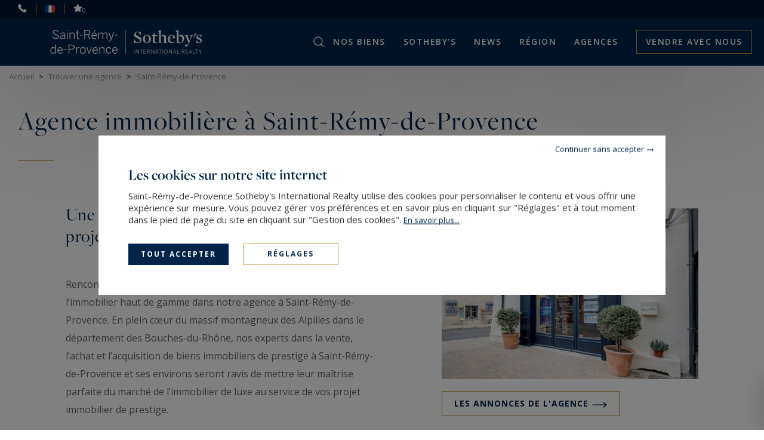

--- FILE ---
content_type: text/html; charset=utf-8
request_url: https://www.saintremydeprovence-sothebysrealty.com/fr/agence/details/1/agence-saint-remy-de-provence/
body_size: 15901
content:
<!DOCTYPE html>
<html
    class="js-menuBurgered noJS
    "
    lang="fr" xmlns="http://www.w3.org/1999/xhtml"
>
<head>
        <meta http-equiv="Content-Type" content="text/html; charset=utf-8"/>
    <title>Notre Agence immobilière à Saint-Rémy-de-Provence — Saint-Rémy-de-Provence Sotheby's International Realty</title>
    <meta name="description" content="Notre Agence immobilière à Saint-Rémy-de-Provence — Saint-Rémy-de-Provence Sotheby's International Realty - Découvrez notre agence immobilière située à Saint-Rémy-de-Provence. Spécialistes du marché immobilier Saint-Rémois."/>
    <meta name="keywords" content="" />
    <meta name="revisit-after" content="10 days" />
    <meta name ="format-detection" content="telephone=no" />
    <meta name="apple-mobile-web-app-capable" content="yes"/>
    <meta name="apple-mobile-web-app-title" content="Saint-Rémy-de-Provence Sotheby's International Realty"/>
    <meta name="viewport" content="width=device-width"/>
    <meta http-equiv="X-UA-Compatible" content="IE=edge" />

    <script>
        var tarteaucitronCustomText = {
            "middleBarHead": "",
            "adblock": "Bonjour! Ce site joue la transparence et vous donne le choix des services tiers à activer.",
            "adblock_call": "Merci de désactiver votre adblocker pour commencer la personnalisation.",
            "reload": "Recharger la page",
            "alertBigScroll": "En continuant de défiler,",
            "alertBigClick": "En poursuivant votre navigation,",
            "alertBig": "vous acceptez l'utilisation de services tiers pouvant installer des cookies",
            "alertBigPrivacy": "<span class='tarteaucitronTitre'>Les cookies sur notre site internet </span>Saint-Rémy-de-Provence Sotheby's International Realty utilise des cookies pour personnaliser le contenu et vous offrir une expérience sur mesure. Vous pouvez gérer vos préférences et en savoir plus en cliquant sur \"Réglages\" et à tout moment dans le pied de page du site en cliquant sur \"Gestion des cookies\". <a href='/fr/mentions-legales/#cookies'>En&nbsp;savoir&nbsp;plus...</a>",
            "alertSmall": "Gestion des services",
            "acceptAll": "Tout accepter",
            "personalize": "Réglages",
            "close": "Continuer sans accepter",
            "privacyUrl": "Politique de confidentialité",
            "all": "Préférences pour tous les services",
            "info": "Protection de votre vie privée",
            "disclaimer": "Saint-Rémy-de-Provence Sotheby's International Realty utilise des cookies pour personnaliser le contenu et vous offrir une expérience sur mesure. En autorisant ces services tiers, vous acceptez le dépôt et la lecture de cookies et l'utilisation de technologies de suivi nécessaires à leur bon fonctionnement. <a href='/fr/mentions-legales/#cookies'>En&nbsp;savoir&nbsp;plus...</a>",
            "allow": "Autoriser",
            "deny": "Interdire",
            "noCookie": "Ce service ne dépose aucun cookie.",
            "useCookie": "Ce service peut déposer",
            "useCookieCurrent": "Ce service a déposé",
            "useNoCookie": "Ce service n'a déposé aucun cookie.",
            "more": "En&nbsp;savoir&nbsp;plus",
            "source": "Voir le site officiel",
            "credit": "Gestion des cookies par tarteaucitron.js",
            "noServices": "Ce site n'utilise aucun cookie nécessitant votre consentement.",
            "toggleInfoBox": "Afficher/masquer les informations sur le stockage des cookies",
            "title": "Panneau de gestion des cookies",
            "cookieDetail": "Détail des cookies",
            "ourSite": "sur notre site",
            "newWindow": "(nouvelle fenêtre)",
            "allowAll": "Tout accepter",
            "denyAll": "Tout refuser",
            "validate": "Enregistrer",
            "fallback": "est désactivé.",
            "ads": {
                "title": "Régies publicitaires",
                "details": "Les régies publicitaires permettent de générer des revenus en commercialisant les espaces publicitaires du site."
            },
            "analytic": {
                "title": "Mesure d'audience",
                "details": "Les services de mesure d'audience permettent de générer des statistiques de fréquentation utiles à l'amélioration du site."
            },
            "social": {
                "title": "Réseaux sociaux",
                "details": "Les réseaux sociaux permettent d'améliorer la convivialité du site et aident à sa promotion via les partages."
            },
            "video": {
                "title": "Vidéos",
                "details": "Les services de partage de vidéo permettent d'enrichir le site de contenu multimédia et augmentent sa visibilité."
            },
            "comment": {
                "title": "Commentaires",
                "details": "Les gestionnaires de commentaires facilitent le dépôt de vos commentaires et luttent contre le spam."
            },
            "support": {
                "title": "Support",
                "details": "Les services de support vous permettent d'entrer en contact avec l'équipe du site et d'aider à son amélioration."
            },
            "api": {
                "title": "APIs",
                "details": "Les APIs permettent de charger des scripts : géolocalisation, moteurs de recherche, traductions, ..."
            },
            "other": {
                "title": "Autre",
                "details": "Services visant à afficher du contenu web."
            },
            "mandatoryTitle": "Cookies obligatoires",
            "mandatoryText": "Ce site utilise des cookies nécessaires à son bon fonctionnement qui ne peuvent pas être désactivés."
        };
    </script>
    <script src="/theme/_siteSIR2021.sirstremy/js/consentement/tarteaucitron.min.js?20240819"></script>

    <script >
    tarteaucitron.init({
        // "privacyUrl": "/fr/mentions-legales/#cookies", /* Privacy policy url */
        "showIcon": false, /* Show cookie icon to manage cookies */
        "DenyAllCta": false, /* Show the deny all button */
        "removeCredit": true, /* Remove credit link */
        "closePopup": true,
        "showDetailsOnClick": false
    });
    </script>

    <script type="text/javascript">
    tarteaucitron.user.googletagmanagerId = 'GTM-W9BWHM2';
    (tarteaucitron.job = tarteaucitron.job || []).push('googletagmanager');
</script>


    <link rel="stylesheet" type="text/css" href="/theme/_siteSIR2021.sirstremy/js/selectr/selectr.min.css?20220303"/>
    <link rel="stylesheet" type="text/css" href="/theme/_siteSIR2021.sirstremy/stylesheets/base.css?20241107="/>












    <link rel="stylesheet" type="text/css" href="/theme/_siteSIR2021.sirstremy/stylesheets/agences.css?20241022="/>



    <script id="slugsData" type="application/json">
        {
            "completeLink": "/fr/",
            "curentSlug": "agence/",
            "slugs": {
                "vente-appartement-saint-remy-de-provence/": "Vente",
                "location-appartement-saint-remy-de-provence/": "Location",
                "location-saisonniere/": "LocSaison",
                "": "__protected__",
                "": "__protected__",
                "": "__protected__",
                "": "__protected__",
                "": "__protected__",
                "": "__protected__",
                "": "__protected__",
                "": "__protected__"
            },
            "currentTransac": "Vente",
            "transactions" : {
                "LocSaison" : "",
                "Vente" : "selected",
                "fake": ""
            }
        }
    </script>
    <script id="moteurData" type="application/json">
        {
            "transacs": [
                {
                    "name": "transac",
                    "value": "Vente",
                    "label": "Acheter"
                },
                {
                    "name": "transac",
                    "value": "Location",
                    "label": "Louer"
                },
                {
                    "name": "transac",
                    "value": "LocSaison",
                    "label": "Vacances"
                }
            ],
            "cities_filters": {
               "address_departement": []
            },
            "currentSecteurs" : "",
            "secteurs": [
                null
            ],
            "currentCities" : "",
            "cities": [
                {
                    "id": "FR;13100;aix-en-provence",
                    "label": "Aix-en-Provence - 13100",
                    "value": "FR;13100;aix-en-provence"
                 },
                {
                    "id": "FR;13200;arles",
                    "label": "Arles - 13200",
                    "value": "FR;13200;arles"
                 },
                {
                    "id": "FR;84000;avignon",
                    "label": "Avignon - 84000",
                    "value": "FR;84000;avignon"
                 },
                {
                    "id": "FR;30127;bellegarde",
                    "label": "Bellegarde - 30127",
                    "value": "FR;30127;bellegarde"
                 },
                {
                    "id": "FR;13150;boulbon",
                    "label": "Boulbon - 13150",
                    "value": "FR;13150;boulbon"
                 },
                {
                    "id": "FR;13810;eygalieres",
                    "label": "Eygalières - 13810",
                    "value": "FR;13810;eygalieres"
                 },
                {
                    "id": "FR;13990;fontvieille",
                    "label": "Fontvieille - 13990",
                    "value": "FR;13990;fontvieille"
                 },
                {
                    "id": "FR;13910;maillane",
                    "label": "Maillane - 13910",
                    "value": "FR;13910;maillane"
                 },
                {
                    "id": "FR;13520;maussane-les-alpilles",
                    "label": "Maussane-les-Alpilles - 13520",
                    "value": "FR;13520;maussane-les-alpilles"
                 },
                {
                    "id": "FR;13520;paradou",
                    "label": "Paradou - 13520",
                    "value": "FR;13520;paradou"
                 },
                {
                    "id": "FR;13750;plan-d-orgon",
                    "label": "Plan-d'Orgon - 13750",
                    "value": "FR;13750;plan-d-orgon"
                 },
                {
                    "id": "FR;13840;rognes",
                    "label": "Rognes - 13840",
                    "value": "FR;13840;rognes"
                 },
                {
                    "id": "FR;13103;st-etienne-du-gres",
                    "label": "Saint-Étienne-du-Grès - 13103",
                    "value": "FR;13103;st-etienne-du-gres"
                 },
                {
                    "id": "FR;13310;st-martin-de-crau",
                    "label": "Saint-Martin-de-Crau - 13310",
                    "value": "FR;13310;st-martin-de-crau"
                 },
                {
                    "id": "FR;13210;st-remy-de-provence",
                    "label": "Saint-Rémy-de-Provence - 13210",
                    "value": "FR;13210;st-remy-de-provence"
                 },
                {
                    "id": "FR;13460;saintes-maries-de-la-mer",
                    "label": "Saintes-Maries-de-la-Mer - 13460",
                    "value": "FR;13460;saintes-maries-de-la-mer"
                 },
                null
            ],
            "typesPerso": [
                {
                    "name": "filtres_perso[types][]",
                    "value": "MAISON_VILLA_PROPERTY",
                    "label": "maison / villa / propriété",
                    "checked": ""
                },
                {
                    "name": "filtres_perso[types][]",
                    "value": "HOTEL_PARTICULIER",
                    "label": "hôtel particulier",
                    "checked": ""
                },
                 {
                    "name": "filtres_perso[types][]",
                    "value": "APPARTEMENT",
                    "label": "appartement",
                    "checked": ""
                },
                {
                    "name": "filtres_perso[types][]",
                    "value": "LOFT_ATELIER_PENTHOUSE",
                    "label": "loft / atelier d'artiste / penthouse",
                    "checked": ""
                },
                {
                    "name": "filtres_perso[types][]",
                    "value": "CHATEAUXMANOIRS2",
                    "label": "château / manoir",
                    "checked": ""
                },
                {
                    "name": "filtres_perso[types][]",
                    "value": "VITICOLE2",
                    "label": "Vignoble",
                    "checked": ""
                },
                {
                    "name": "filtres_perso[types][]",
                    "value": "EQUESTRE2",
                    "label": "propriété équestre",
                    "checked": ""
                },
                {
                    "name": "filtres_perso[types][]",
                    "value": "CHASSE",
                    "label": "propriété de chasse",
                    "checked": ""
                },
                {
                    "name": "filtres_perso[types][]",
                    "value": "TERRAIN_FORET_ILE",
                    "label": "terrain / forêt / île privée",
                    "checked": ""
                }
            ],
            "lifestyles": [
                {
                    "name": "filtres_perso[lifestyles][]",
                    "value": "MER",
                    "label": "Mer",
                    "checked": ""
                },
                {
                    "name": "filtres_perso[lifestyles][]",
                    "value": "PLAGE",
                    "label": "Plage",
                    "checked": ""
                },
                {
                    "name": "filtres_perso[lifestyles][]",
                    "value": "SKI",
                    "label": "Ski",
                    "checked": ""
                },
                {
                    "name": "filtres_perso[lifestyles][]",
                    "value": "MONTAGNE",
                    "label": "Montagne",
                    "checked": ""
                },
                {
                    "name": "filtres_perso[lifestyles][]",
                    "value": "CHATEAUXMANOIRS",
                    "label": "Châteaux et manoirs",
                    "checked": ""
                },
                {
                    "name": "filtres_perso[lifestyles][]",
                    "value": "VITICOLE",
                    "label": "Vignoble",
                    "checked": ""
                },
                {
                    "name": "filtres_perso[lifestyles][]",
                    "value": "EQUESTRE",
                    "label": "Équestre",
                    "checked": ""
                },
                {
                    "name": "filtres_perso[lifestyles][]",
                    "value": "GOLF",
                    "label": "Golf",
                    "checked": ""
                }
            ],
            "prestations": [
                {
                    "name": "piscine",
                    "value": "1",
                    "label": "Piscine",
                    "checked": ""
                },
                {
                    "name": "parkings",
                    "value": "1",
                    "label": "Parking",
                    "checked": ""
                },
                {
                    "name": "terrasse",
                    "value": "1",
                    "label": "Terrasse",
                    "checked": ""
                },
                {
                    "name": "balcon",
                    "value": "1",
                    "label": "balcon",
                    "checked": ""
                },
                {
                    "name": "video",
                    "value": "1",
                    "label": "Avec vidéo",
                    "checked": ""
                }
            ]
        }
    </script>
    <script id="translations" type="application/json">
        {
            "TXT_ITI_IS_POSSIBLE" : "Numéro possible",
            "TXT_ITI_INVALID_COUNTRY_CODE" : "Indicatif téléphonique invalide",
            "TXT_ITI_TOO_SHORT" : "Numéro trop court",
            "TXT_ITI_TOO_LONG" : "Numéro trop long",
            "TXT_ITI_IS_POSSIBLE_LOCAL_ONLY" : "Numéro possible mais indicatif téléphonique non fourni",
            "TXT_ITI_INVALID_LENGTH" : "Taille du numéro invalide"
        }
    </script>

    <meta id="siteThemePath" value="/theme/_siteSIR2021.sirstremy/">

    <meta id="recaptchaKey" value="6LfpuVIeAAAAAAXcT42yVPNFzesN0NzK3p7AOPKV">

    <script src="/theme/_siteSIR2021.sirstremy/js/selectr/selectr-min.js?20220303" defer></script>
    <script src="/theme/_siteSIR2021.sirstremy/js/main.min.js?20241105" defer></script>
    <script src="/theme/_siteSIR2021.sirstremy/js/form.min.js?20241105" defer></script>


    <script src="/theme/_siteSIR2021.sirstremy/js/leaflet_init.min.js?20231004" defer></script>

    <link rel="icon" type="image/png" href="/theme/_siteSIR2021.sirstremy/images/favicon.ico"/>

    <link rel="canonical" href="https://www.saintremydeprovence-sothebysrealty.com/fr/agence/details/1/agence-saint-remy-de-provence/"/>

    <link rel="alternate" hreflang="fr" href="https://www.saintremydeprovence-sothebysrealty.com/fr/agence/details/1/agence-saint-remy-de-provence/"/>
    <link rel="alternate" hreflang="en" href="https://www.saintremydeprovence-sothebysrealty.com/en/agency/details/1/saint-remy-de-provence-agency/"/>

    <link rel="apple-touch-icon" href="/theme/_siteSIR2021.sirstremy/images/appleTouchIcon60.png">
    <link rel="apple-touch-icon" sizes="76x76" href="/theme/_siteSIR2021.sirstremy/images/appleTouchIcon76.png">
    <link rel="apple-touch-icon" sizes="120x120" href="/theme/_siteSIR2021.sirstremy/images/appleTouchIcon120.png">
    <link rel="apple-touch-icon" sizes="152x152" href="/theme/_siteSIR2021.sirstremy/images/appleTouchIcon152.png">

    <meta name="application-name" content="Saint-Rémy-de-Provence Sotheby's International Realty" />
    <meta name="msapplication-TileColor" content="#001839" />
    <meta name="msapplication-square70x70logo" content="/theme/_siteSIR2021.sirstremy/images/msTouch/smalltile-70x70.png" />
    <meta name="msapplication-square150x150logo" content="/theme/_siteSIR2021.sirstremy/images/msTouch/mediumtile-150x150.png" />
    <meta name="msapplication-wide310x150logo" content="/theme/_siteSIR2021.sirstremy/images/msTouch/widetile-310x150.png" />
    <meta name="msapplication-square310x310logo" content="/theme/_siteSIR2021.sirstremy/images/msTouch/largetile-310x310.png" />

    <script type="application/ld+json">
        {
            "@context": "https://schema.org/",
            "@type": "WebPage",
            "name": "Notre Agence immobilière à Saint-Rémy-de-Provence — Saint-Rémy-de-Provence Sotheby's International Realty",
            "url": "https://www.saintremydeprovence-sothebysrealty.com/fr/agence/details/1/agence-saint-remy-de-provence/",
            "inLanguage":"fr",
            "description": "Notre Agence immobilière à Saint-Rémy-de-Provence — Saint-Rémy-de-Provence Sotheby's International Realty - Découvrez notre agence immobilière située à Saint-Rémy-de-Provence. Spécialistes du marché immobilier Saint-Rémois."
        }
    </script>



    <script type="application/ld+json">
        {
            "@context": "https://schema.org/",
            "@type": "RealEstateAgent",
            "name": "Saint-Rémy-de-Provence",
            "legalName": "Saint-Rémy-de-Provence",
            "telephone": "+33432601577",
            "address": {
                "@type": "PostalAddress",
                "postalCode": "13210",
                "addressLocality": "Saint-Rémy-de-Provence",
                "streetAddress": "17, rue du 8 Mai 1945"
            },
            "employees": [
                {
                    "@type": "Person",
                    "image": "https://www.saintremydeprovence-sothebysrealty.com/theme/_siteSIR2021.sirstremy/datas/negociateurs/images/6/6_00-2026-01-18-0148.jpg",
                    "givenName": "Victor",
                    "familyName": "PECNARD"
                },
                {
                    "@type": "Person",
                    "image": "https://www.saintremydeprovence-sothebysrealty.com/theme/_siteSIR2021.sirstremy/datas/negociateurs/images/34/34_00-2026-01-18-0148.jpg",
                    "givenName": "Pierre-Emmanuel",
                    "familyName": "JHEAN"
                },
                {
                    "@type": "Person",
                    "image": "https://www.saintremydeprovence-sothebysrealty.com/theme/_siteSIR2021.sirstremy/datas/negociateurs/images/49/49_00-2026-01-18-0148.jpg",
                    "givenName": "Victor",
                    "familyName": "PECNARD"
                },
                {
                    "@type": "Person",
                    "image": "https://www.saintremydeprovence-sothebysrealty.com/theme/_siteSIR2021.sirstremy/datas/negociateurs/images/50/50_00-2026-01-18-0148.jpg",
                    "givenName": "Pierre-André",
                    "familyName": "SCANDOLERA"
                },
                {
                    "@type": "Person",
                    "image": "https://www.saintremydeprovence-sothebysrealty.com/theme/_siteSIR2021.sirstremy/datas/negociateurs/images/2/2_00-2026-01-18-0148.jpg",
                    "givenName": "Delphine",
                    "familyName": "CANTIER"
                },
                {
                    "@type": "Person",
                    "image": "https://www.saintremydeprovence-sothebysrealty.com/theme/_siteSIR2021.sirstremy/datas/negociateurs/images/7/7_00-2026-01-18-0148.jpg",
                    "givenName": "Estelle",
                    "familyName": "PIALAT"
                },
                null
            ],
            "image": "https://www.saintremydeprovence-sothebysrealty.com/theme/_siteSIR2021.sirstremy/images/logo_agence.png"
        }
    </script>
    <meta property="og:title" content="Saint-Rémy-de-Provence" />
    <meta property="og:description" content="Une équipe à votre service pour tous vos projets immobiliers haut de gamme Rencontrez notre équipe d’agents immobiliers, spécialistes de l’immobilier haut de gamme dans notre agence à Saint-Rémy-de-Provence. En plein cœur du massif montagneux des Alpilles" />
    <meta property="og:url" content="https://www.saintremydeprovence-sothebysrealty.com/fr/agence/details/1/agence-saint-remy-de-provence/" />
    <meta property="og:image" content="https://www.saintremydeprovence-sothebysrealty.com/theme/_siteSIR2021.sirstremy/datas/agences/images/1/1_00-2022-04-22-0945.jpg" />
    <meta property="og:type" content="article" />
    <meta property="og:locale" content="fr_FR" />
    <meta property="og:locale:alternate" content="fr_FR" />
    <meta property="og:site_name" content="Saint-Rémy-de-Provence Sotheby's International Realty" />




    <link href='https://fonts.googleapis.com/css?family=Open+Sans:300,400,500,600,700' rel='stylesheet' type='text/css'/>
    <link rel="stylesheet" href="https://use.typekit.net/tza1mtp.css"/>


</head>
<body>
    
<div id="main" class="agences-default tpl_module_agences_default">
    <header class="header">
	<div class="header_top">
		<span class="header_contact_btn header_ico js-dynamicAsideBtn" data-d-aside-target="asideContact"><img src="/theme/_siteSIR2021.sirstremy/images/ico_phone_home.svg" alt=""></span>

		<span class="header_ico js-dynamicAsideBtn asidePreferences" data-d-aside-target="asidePreferences">
			<span class="selected">
				<img src="/theme/_siteSIR2021.sirstremy/images/flags/fr.png" alt="Préférences" />
			</span>
			<span class="">
				<img src="/theme/_siteSIR2021.sirstremy/images/flags/en.png" alt="Préférences" />
			</span>
		</span>

		<a class="header_ico selection" href="/fr/ma-selection/" title=""><img src="/theme/_siteSIR2021.sirstremy/images/ico_selection.svg" alt="Sauvegarder"><span class="nb_selection">0</span></a>
	</div>
	<div class="header_main">
		<div class="header_search_wrapper">
			<div class="header_search js-dynamicAsideBtn" data-d-aside-target="moteur"></div>
		</div>
		<div class="header_logo">
			<a href="https://www.saintremydeprovence-sothebysrealty.com/fr/" title="Saint-Rémy-de-Provence Sotheby's International Realty">
				<img class="header_logo_img" src="/theme/_siteSIR2021.sirstremy/images/logo_blanc.svg" alt="Saint-Rémy-de-Provence Sotheby's International Realty" />
			</a>
		</div>
		<div class="header_toggler"></div>
		<nav class="header_menu">
			<div class="header_burgered_top">
				<span class="header_contact_btn header_ico js-dynamicAsideBtn" data-d-aside-target="asideContact"><img src="/theme/_siteSIR2021.sirstremy/images/ico_phone_home.svg" alt=""></span>
				<span class="header_ico js-dynamicAsideBtn asidePreferences" data-d-aside-target="asidePreferences">
					<span class="selected">
						<img src="/theme/_siteSIR2021.sirstremy/images/flags/fr.png" alt="Préférences" />
					</span>
					<span class="">
						<img src="/theme/_siteSIR2021.sirstremy/images/flags/en.png" alt="Préférences" />
					</span>
				</span>
				<a class="header_ico selection" href="/fr/ma-selection/" title=""><img src="/theme/_siteSIR2021.sirstremy/images/ico_selection.svg" alt="Sauvegarder"><span class="nb_selection">0</span></a>
			</div>
			<div class="header_menu_items_wrapper">
    <ul class="header_menu_items">

        <li class="header_menu_item burger">
            <a href="/fr/" title="" class="header_menu_link">Accueil</a>
        </li>

        <li class="header_menu_item header_menu_parent">
            <span title="" class="header_menu_link">Nos biens</span>
            <div class="header_sousMenu">
                <div class="header_sousMenu_back">< Retour Nos biens</div>
                <ul class="header_sousMenu_items">
                    <li class="header_sousMenu_item"><a class="header_sousMenu_link" href="/fr/vente-appartement-saint-remy-de-provence/&new_research=1" title="">Acheter</a></li>
					<li class="header_sousMenu_item"><a class="header_sousMenu_link" href="/fr/location-appartement-saint-remy-de-provence/&new_research=1" title="">Louer</a></li>
                    <li class="header_sousMenu_item"><a class="header_sousMenu_link" href="/fr/location-saisonniere/&new_research=1" title="">Vacances</a></li>
					<li class="header_sousMenu_item"><a class="header_sousMenu_link" href="/fr/biens-vendus/" title="">Biens vendus</a></li>
                </ul>
            </div>
        </li>

        <li class="header_menu_item header_menu_parent">
            <span title="Sotheby's" class="header_menu_link">SOTHEBY'S</span>
            <div class="header_sousMenu">
                <div class="header_sousMenu_back">< Retour SOTHEBY'S</div>
                <ul class="header_sousMenu_items">
					<li class="header_sousMenu_item"><a class="header_sousMenu_link" href="/fr/reseau/" title="">Réseau</a></li>
					<li class="header_sousMenu_item"><a class="header_sousMenu_link" href="/fr/services/" title="">Services</a></li>
				</ul>
            </div>
        </li>

        <li class="header_menu_item header_menu_parent">
            <span title="News" class="header_menu_link">NEWS</span>
            <div class="header_sousMenu">
                <div class="header_sousMenu_back">< Retour NEWS</div>
                <ul class="header_sousMenu_items">
					<li class="header_sousMenu_item"><a class="header_sousMenu_link" href="/fr/actualites/" title="">Actualités</a></li>
					<li class="header_sousMenu_item"><a class="header_sousMenu_link" href="/fr/magazines/" title="">Magazines</a></li>
                </ul>
            </div>
        </li>

        <li class="header_menu_item">
            <a href="/fr/region/&new_research=1" title="" class="header_menu_link">Région</a>
        </li>

        <li class="header_menu_item header_menu_parent">
            <span title="" class="header_menu_link">Agences</span>
            <div class="header_sousMenu">
                <div class="header_sousMenu_back">< Retour Agences</div>
                <ul class="header_sousMenu_items">
                    <li class="header_sousMenu_item"><a class="header_sousMenu_link" href="/fr/agence/" title="">Trouver une agence</a></li>
                    <li class="header_sousMenu_item"><a class="header_sousMenu_link" href="/fr/negociateurs/" title="Nos collaborateurs">Nos collaborateurs</a></li>
                    <li class="header_sousMenu_item"><a class="header_sousMenu_link" href="/fr/confiez-nous/" title="">Confier votre recherche</a></li>
                </ul>
            </div>
        </li>

        <li class="header_menu_item vendre">
            <a href="/fr/estimer/" title="" class="header_menu_link">Vendre avec nous</a>
        </li>
    </ul>
</div>

		</nav>
	</div>
</header>
<div id="asideContact" class="dynamicAside">
	<div class="dynamicAside__wrapper">
		<div class="titre_lineGold">Contactez-nous</div>
		<div class="container_agence">
			<div class="container_agence_info">
				<span class="brand">Saint-Rémy-de-Provence<br>Sotheby's International Realty</span>
				<div class="ctn_info">
					<ul>
						<li class="address">17, rue du 8 Mai 1945</li>
						<li class="address">13210 Saint-Rémy-de-Provence, France</li>
						<li class="phone"><a href="tel:+33432601577" title="+33&nbsp;4&nbsp;32&nbsp;60&nbsp;15&nbsp;77">+33&nbsp;4&nbsp;32&nbsp;60&nbsp;15&nbsp;77</a></li>
					</ul>
				</div>
			</div>
		</div>
		<div class="container_agence">
			<div class="container_agence_info">
				<span class="brand">Aix en Provence (Centre Ville)<br>Sotheby's International Realty</span>
				<div class="ctn_info">
					<ul>
						<li class="address">34bis, rue Cardinale </li>
						<li class="address">13100 Aix-en-Provence, France</li>
						<li class="phone"><a href="tel:+33442278275" title="+33&nbsp;4&nbsp;42&nbsp;27&nbsp;82&nbsp;75">+33&nbsp;4&nbsp;42&nbsp;27&nbsp;82&nbsp;75</a></li>
					</ul>
				</div>
			</div>
		</div>
		<div class="container_agence">
			<div class="container_agence_info">
				<span class="brand">Aix en Provence (Territoire Sud)<br>Sotheby's International Realty</span>
				<div class="ctn_info">
					<ul>
						<li class="address">1596, avenue de la Croix d'Or</li>
						<li class="address">13320 Bouc-Bel-Air, France</li>
						<li class="phone"><a href="tel:+33442665832" title="+33&nbsp;4&nbsp;42&nbsp;66&nbsp;58&nbsp;32">+33&nbsp;4&nbsp;42&nbsp;66&nbsp;58&nbsp;32</a></li>
					</ul>
				</div>
			</div>
		</div>
		<div class="form_container">
			<span class="titre_form">Envoyer un mail</span>
			<form id="contact_header" class="form" method="post" action="/fr/contact-ajax/">
				<div class="contact_submit_response"></div>
				<input type="hidden" name="agence_id" id="agence_id" value="1" />
				<p class="honey">
					<label for="website">Veuillez laisser la valeur initiale de ce champ</label>
					<input type="text" name="website" value="" />
				</p>
				
				<div class="writable-input">
					<input type="text" id="last_name_header" class="form__float-label-input" name="last_name" class="required">
					<label for="last_name_header">Nom*</label>
					<input type="hidden" name="is_required[]" value="last_name" />
				</div>
				<div class="writable-input">
					<input type="tel" inputmode="tel" autocomplete="tel" id="phone_header" class="form__float-label-input phoneInput" name="phone">
					<label for="phone_header">Téléphone ¹</label>
				</div>
				<div class="writable-input">
					<input type="text" id="email_header" class="form__float-label-input" name="email" class="required">
					<label for="email_header">Email*</label>
					<input type="hidden" name="is_required[]" value="email" />
				</div>
				<div class="writable-input input_textarea">
					<textarea name="message" class="form__float-label-input" id="message_header"></textarea>
					<label for="message_header">Message</label>
				</div>
				<p class="honey">
					<label for="7dtdmt5q4glmq4stvelouvg9oc">Veuillez laisser la valeur initiale de ce champ</label>
					<input type="text" name="7dtdmt5q4glmq4stvelouvg9oc" id="7dtdmt5q4glmq4stvelouvg9oc" value="7dtdmt5q4glmq4stvelouvg9oc" />
				</p>
				<input type="hidden" name="subject" value="Demande de renseignement" />
				<button id="send_email" class="btn_submit js-contactFormSubmit" type="submit">Envoyer <i class="ico_arrow_btn ico_arrow_btn_white"></i><span class="inlineLoader"></span></button>
				<input type="hidden" name="send_email">
			</form>
			
		</div>
	</div>

</div>
<div id="asidePreferences" class="dynamicAside">
	<div class="dynamicAside__wrapper">
		<div class="titre_lineGold">Préférences</div>
		<div class="language">
			<p class="prefSelect__label" data-pref-target="selectLang">Langues</p>
			<div class="prefSelect" data-id="selectLang">
				<div class="prefSelect__option selected" data-value="fran&ccedil;ais">
					<a href="/fr/agence/details/1/agence-saint-remy-de-provence/">
						<img src="/theme/_siteSIR2021.sirstremy/images/flags/fr.png" alt="fr">
						fran&ccedil;ais
					</a>
				</div>
				<div class="prefSelect__option " data-value="english">
					<a href="/en/agency/details/1/saint-remy-de-provence-agency/">
						<img src="/theme/_siteSIR2021.sirstremy/images/flags/en.png" alt="en">
						english
					</a>
				</div>
			</div>
		</div>
		<div class="devise">
			<form id="devise_form_header" method="post">
				<p class="prefSelect__label" data-pref-target="selectCurrency">Devises</p>
				<select name="devise" id="selectCurrency" class="prefSelect__select">
					<option value="EUR" selected="selected">&euro; (EUR)</option>
					<option value="USD" >USD</option>
					<option value="JPY" >JPY</option>
					<option value="BGN" >BGN</option>
					<option value="CZK" >CZK</option>
					<option value="DKK" >DKK</option>
					<option value="GBP" >GBP</option>
					<option value="HUF" >HUF</option>
					<option value="PLN" >PLN</option>
					<option value="RON" >RON</option>
					<option value="SEK" >SEK</option>
					<option value="CHF" >CHF</option>
					<option value="NOK" >NOK</option>
					<option value="HRK" >HRK</option>
					<option value="RUB" >RUB</option>
					<option value="TRY" >TRY</option>
					<option value="AUD" >AUD</option>
					<option value="BRL" >BRL</option>
					<option value="CAD" >CAD</option>
					<option value="CNY" >CNY</option>
					<option value="HKD" >HKD</option>
					<option value="IDR" >IDR</option>
					<option value="ILS" >ILS</option>
					<option value="INR" >INR</option>
					<option value="KRW" >KRW</option>
					<option value="MXN" >MXN</option>
					<option value="MYR" >MYR</option>
					<option value="NZD" >NZD</option>
					<option value="PHP" >PHP</option>
					<option value="SGD" >SGD</option>
					<option value="THB" >THB</option>
					<option value="ZAR" >ZAR</option>
				</select>
			</form>
		</div>
	</div>
</div>
<form id="moteur" class="moteur dynamicAside dynamicAside--moteur js-mainMoteurForm" method="post" :action="action">
	<div class="dynamicAside__wrapper">
		<div class="titre_lineGold">Ma recherche</div>
		<div class="ctn_moteur_link">
			<button class="moteur_link" type="button" :class="{current: transac === 'Vente'}" title="" @click="transac = 'Vente'">Acheter</button>
			<button class="moteur_link" type="button" :class="{current: transac === 'Location'}" title="" @click="transac = 'Location'">Louer</button>
			<button class="moteur_link" type="button" :class="{current: transac === 'LocSaison'}" title="" @click="transac = 'LocSaison'">Vacances</button>
		</div>
		<filtres-toggle :label="getFilledLabel('Villes', currentCities, true)" :is-filled="citiesIsFilled">
			<vue-checkbox-group
				class="vueCheckboxes--scroll"
				v-model="currentCities"
				:options="cities"
				:option-comparator="secteursComparator"
			></vue-checkbox-group>
		</filtres-toggle>
            <filtres-toggle :label="getFilledLabel('Type de bien', currentTypes, true)" :is-filled="typesIsFilled">
                <vue-checkbox-group class="vueCheckboxes--2colDesktop" v-model="currentTypes" :options="types"></vue-checkbox-group>
            </filtres-toggle>
		<filtres-toggle label="Budget">
                <range-input
                    unit="€"
                    ref="rangeInputPrice0"
                    init-min="437000.00"
                    init-max="28000000.00"
                    v-model="price"
                    min-name="min"
                    max-name="max"
                    :display-mention="transac === 'LocSaison' ? ' / semaine' : ''"
                ></range-input>
		</filtres-toggle>

		<div ref="moteurHidden" style="display: none;">
			<filtres-toggle label="Pièces" :alway-show-label="true">
				<range-input name="pieces_range" :init-min="1" :init-max="8" :init-val="[]"></range-input>
			</filtres-toggle>
            <filtres-toggle v-if="transac === 'LocSaison'" label="Personnes" :alway-show-label="true">
                <range-input name="nb_pers" :init-min="1" :init-max="20" :init-val="[]"></range-input>
            </filtres-toggle>
			<filtres-toggle label="Chambres" :alway-show-label="true">
				<range-input name="chambres_range" :init-min="1" :init-max="8" :init-val="[]"></range-input>
			</filtres-toggle>
			<filtres-toggle label="Surface" :alway-show-label="true">
				<range-input unit="surface" min-name="surface" max-name="surface_max" init-min="111" init-max="1400" :init-val="[,]"></range-input>
			</filtres-toggle>
			<filtres-toggle label="Terrain" :alway-show-label="true">
				<range-input unit="surface" min-name="terrain_min" max-name="terrain_max" init-min="245" init-max="317750000" :init-val="[,]"></range-input>
			</filtres-toggle>
			<!-- <filtres-toggle :label="getFilledLabel('Style de vie', currentLifestyles)" :is-filled="lifestyleIsFilled">
				<vue-checkbox-group class="vueCheckboxes--2col" v-model="currentLifestyles" :options="lifestyles" :multiple="false"></vue-checkbox-group>
			</filtres-toggle> -->
			<filtres-toggle :label="getFilledLabel('Prestations', currentPrestations)" :is-filled="prestationsIsFilled">
				<vue-checkbox-group class="vueCheckboxes--2col" v-model="currentPrestations" :options="prestations"></vue-checkbox-group>
			</filtres-toggle>
            <search-ref
                value=""
                placeholder="Saisir une réference :"
                button-label="voir le bien"
                not-found-label="réference introuvable"
            ></search-ref>
			</div>
			<button class="btn btn_more_filter" ref="showMoreFiltresBtn" type="button" v-html="showMore ? 'Moins de filtres' : 'Plus de filtres'">Plus de filtres</button>
    </div>
    <div class="filtersFloatCtn">
        <button class="btnClean" type="button" @click="clear">Effacer les filtres</button>
        <button class="btn btnGoldBorder" type="submit" data-d-aside-closer>Rechercher <i class="ico_arrow_btn ico_arrow_btn_white"></i></button>
    </div>
		<input v-for="item in currentCities" name="geo_multi[]" type="hidden" :value="item.value" checked>
		<input type="hidden" name="flagval_cities" :value="serializedCities">
    <input v-for="type in currentTypes" type="hidden" :name="type.name" :value="type.value" checked>
    <input v-for="lifestyle in currentLifestyles" type="hidden" :name="lifestyle.name" :value="lifestyle.value" checked>
    <input v-for="prestation in currentPrestations" type="hidden" :name="prestation.name" :value="prestation.value" checked>
		<input ref="inputCurrentMap" type="hidden" name="flagval_current_map" data-value="" v-model="currentMap">
		<input type="hidden" name="form_post">
		<input type="hidden" name="nr" value="1">
</form>


    <section id="agenceProfil" class="agence_detail">
	<ol class="filsAriane" itemscope itemtype="https://schema.org/BreadcrumbList">
		<li itemprop="itemListElement" itemscope itemtype="https://schema.org/ListItem">
			<a itemtype="https://schema.org/Thing"
				itemprop="item" href="https://www.saintremydeprovence-sothebysrealty.com/fr/">
							<span itemprop="name">Accueil</span></a>
			<meta itemprop="position" content="1" />
		</li>
		<li>></li>
		<li itemprop="itemListElement" itemscope itemtype="https://schema.org/ListItem">
			<a itemtype="https://schema.org/Thing"
				itemprop="item" href="https://www.saintremydeprovence-sothebysrealty.com/fr/agence/">
				<span itemprop="name">Trouver une agence</span></a>
			<meta itemprop="position" content="2" />
		</li>
			<li>></li>
		<li itemprop="itemListElement" itemscope itemtype="https://schema.org/ListItem">
			<span itemtype="https://schema.org/Thing" itemprop="item">
				<span itemprop="name">Saint-Rémy-de-Provence</span>
			</span>
			<meta itemprop="position" content="3" />
		</li>
	</ol>


	<div class="container_main">
		<div class="container_1400">
			<h1 class="titre_H1">Agence immobilière à Saint-Rémy-de-Provence</h1>
		</div>
		<div class="container_grid_1200">
			<div class="ctn_article ctn_article_description">
				<div class="ctn_description article_bloc_txt">
					<h2>Une équipe à votre service pour tous vos projets immobiliers haut de gamme</h2>
<p>Rencontrez notre équipe d’agents immobiliers, spécialistes de l’immobilier haut de gamme dans notre agence à Saint-Rémy-de-Provence. En plein cœur du massif montagneux des Alpilles dans le département des Bouches-du-Rhône, nos experts dans la vente, l’achat et l’acquisition de biens immobiliers de prestige à Saint-Rémy-de-Provence et ses environs seront ravis de mettre leur maîtrise parfaite du marché de l’immobilier de luxe au service de vos projet immobilier de prestige. </p>
<p>Vous souhaitez concrétiser un projet immobilier ? Membre du réseau d’agences immobilières haut de gamme Sotheby’s International Realty, notre agence Saint-Rémy-de-Provence Sotheby’s International Realty vous accueille dans ses locaux et sera ravie de vous apporter un service sur-mesure et personnalisé qui saura répondre à vos besoins. Rendez-vous directement dans notre agence immobilière pour découvrir en détails notre large sélection de biens immobiliers haut de gamme et profitez des conseils aguerris de nos experts immobiliers. </p>
<h2>L’immobilier de luxe dans la région des Alpilles </h2>
<p>La région des Alpilles est un lieu idéal pour les personnes à la recherche d'un bien immobilier haut de gamme en Provence. </p>
<p>Imaginez-vous vivre dans une <a href="https://www.saintremydeprovence-sothebysrealty.com/fr/villa-saint-remy-de-provence/&new_research=1">villa</a> de style provençal, entourée d'un jardin paysager aux parfums enivrants de lavande, ou dans un mas authentique en pierre, avec vue imprenable sur les montagnes alpines. Nos biens immobiliers de luxe vous offrent un style de vie exceptionnel, alliant confort, élégance et sérénité. </p>
<p>La région est connue pour son paysage pittoresque de collines, de champs de lavande et d'oliviers, ainsi que pour ses célèbres sites historiques, tels que le château des Baux-de-Provence et la cité antique d'Arles. </p>
<p>Les propriétés haut de gamme dans la région des Alpilles se distinguent par leur architecture traditionnelle et leur design élégant, offrant des espaces de vie spacieux et lumineux, ainsi que des vues panoramiques sur le paysage environnant. Les maisons de village en pierre, les villas modernes avec piscine et les mas provençaux en pleine nature sont des exemples de biens immobiliers haut de gamme disponible dans la région des Alpilles. </p>
<p>Investir dans l'immobilier de luxe dans la région des <a href="https://www.saintremydeprovence-sothebysrealty.com/fr/immobilier-alpilles/&new_research=1">Alpilles</a>  est non seulement un choix judicieux, mais aussi une opportunité de vivre une expérience de vie unique. La région offre une abondance de culture, d'histoire, de nature et d'activités de loisirs, comme la randonnée, le vélo, le golf et bien plus encore. Profitez d'un accès facile aux villes pittoresques de Saint-Rémy-de-Provence, Les Baux-de-Provence et Avignon, qui regorgent de musées, de galeries d'art, de restaurants gastronomiques et de marchés locaux. </p>
<p>En somme, la région des Alpilles est un véritable paradis pour les investisseurs immobiliers haut de gamme en quête d'un bien d'exception dans un cadre naturel et culturel unique en Provence.</p>

<h2>Nos appartements et maisons de luxe disponibles à la vente à Saint Rémy de Provence</h2>
<p>Notre agence immobilière Sotheby's International Realty Saint Rémy de Provence propose une sélection exclusive d'appartements et de maisons de luxe disponibles à la vente dans cette charmante ville provençale. Nous sommes spécialisés dans la vente de biens immobiliers haut de gamme dans les quartiers les plus recherchés de Saint Rémy de Provence, offrant des vues panoramiques sur les Alpilles, des jardins paysagers, des cuisines haut de gamme et bien plus encore. </p>
<p>Nos appartements de luxe à Saint Rémy de Provence sont situés dans des bâtiments historiques magnifiquement restaurés, offrant des espaces de vie spacieux et lumineux, avec des finitions haut de gamme et des équipements modernes. Vous pourrez profiter d'une vue imprenable sur les toits de la ville et les montagnes environnantes depuis votre terrasse privée. </p>
<p>Nous proposons également des <a href="https://www.saintremydeprovence-sothebysrealty.com/fr/vente-maison-saint-remy-de-provence/&new_research=1" >maisons de prestige à Saint Rémy de Provence</a> , avec des caractéristiques uniques telles que des piscines privées, des jardins luxuriants et des vues imprenables sur les Alpilles. Ces propriétés haut de gamme sont conçues pour offrir confort et paisibilité, avec des finitions de haute qualité et une attention particulière portée aux détails.</p>
<p>Notre équipe expérimentée est là pour vous aider à trouver la propriété de luxe de vos rêves dans la région des Alpilles. Nous sommes là pour vous guider à chaque étape du processus, de la recherche de propriétés à la visite des biens, en passant par la négociation des prix et la signature du contrat. Faites-nous confiance pour vous aider à réaliser votre rêve de vivre dans l'une des plus belles régions de France. </p>
<p><a href=" https://www.saintremydeprovence-sothebysrealty.com/fr/agence/#titreForm" >Contactez-nous</a> dès maintenant pour en savoir plus sur nos biens immobiliers de luxe dans la région des Alpilles et planifiez votre visite dès aujourd'hui. </p>
				</div>
				<div class="ctn_photo">
					<figure class="ctn_img ctn_img_2s3 lzlImg-wrap">
						<img class="cover lzlImg"
						src=""
						data-src="/theme/_siteSIR2021.sirstremy/datas/agences/thumbs/1/1_00-2022-04-22-0945.jpg"
						data-srcset="/theme/_siteSIR2021.sirstremy/datas/agences/thumbs/1/1_00-2022-04-22-0945.jpg 450w, /theme/_siteSIR2021.sirstremy/datas/agences/images/1/1_00-2022-04-22-0945.jpg 1920w"
						alt="Saint-Rémy-de-Provence Sotheby's International Realty - Agence immobilière de prestige" />
					</figure>
					<a class="btn btnGoldBorder btnBlue" title="Les annonces de l'agence Saint-Rémy-de-Provence Sotheby's International Realty" href="/fr/vente-appartement-saint-remy-de-provence/&new_research=1&amp;id_agence=1">Les annonces de l'agence<i class="ico_arrow_btn ico_arrow_btn_blue"></i></a>
				</div>
			</div>
		</div>

		<div class="container_grid_1200">
			<div class="bkgdBlue"></div>
			<div class="ctn_article ctn_blue_agence">
				<div class="agence_item data-gmap" data-agence-id="1" data-lat="43.787960052490234" data-long="4.831371784210205">
					<figcaption>
						<h3 class="brand">Saint-Rémy-de-Provence <span>Sotheby's International Realty</span></h3>
						<ul>
							<li class="address">17, rue du 8 Mai 1945</li>
							<li class="address">13210 Saint-Rémy-de-Provence, France</li>
							<a class="btn btnGoldBorder" href="tel:+33432601577">+33&nbsp;4&nbsp;32&nbsp;60&nbsp;15&nbsp;77</a>
							<li class="langues">Langues : <span class="langues">English, Français</span></li>
						</ul>
					</figcaption>
					<div class="bloc_map">
						<div class="map_container">
							<div id="gmap" data-key="" data-zoom="9" data-marker="/theme/_siteSIR2021.sirstremy/images/marker.png" data-autoload="true"></div>
						</div>
						<div class="ctn_links_map">
							<a class="link_map" target="_blank" title="Localisation Saint-Rémy-de-Provence Sotheby's International Realty" href="http://maps.apple.com/maps?q=17, rue du 8 Mai 1945,Saint-Rémy-de-Provence,13210" title="">
								<span class="ico_location ico">Localisation</span>
							</a>
							<a class="link_map" target="_blank" title="Itinéraire Saint-Rémy-de-Provence Sotheby's International Realty" href="http://maps.apple.com/maps?saddr=&amp;daddr=17, rue du 8 Mai 1945,Saint-Rémy-de-Provence,13210" title="">
								<span class="ico_itineraire ico">Itinéraire</span>
							</a>
						</div>
					</div>
				</div>
				<div class="container_form">
					<h2 id="titreForm" class="bigTitle">Contactez-nous</h2>
					
					
					<form id="annonce_form" class="form js-contactForm" method="post" action="#titreForm">
						<p class="honey">
							<label for="website">Veuillez laisser la valeur initiale de ce champ</label>
							<input type="text" name="website" id="website" value="" />
						</p>
						<div class="col2">
							<div class="writable-input">
								<input type="text" id="last_name" class="form__float-label-input" name="last_name" class="required" value="">
								<label for="last_name">Nom*</label>
								<input type="hidden" name="is_required[]" value="last_name" />
							</div>
							<div class="writable-input">
								<input type="tel" inputmode="tel" autocomplete="tel" id="phone" class="form__float-label-input phoneInput" name="phone" value="">
								<label for="phone">Téléphone ¹</label>
							</div>
						</div>
						<div class="writable-input">
							<input type="text" id="email" class="form__float-label-input" name="email" class="required" value="">
							<label for="email">Email*</label>
							<input type="hidden" name="is_required[]" value="email" />
						</div>
						<div class="writable-input input_textarea">
							<textarea name="message" class="form__float-label-input" id="message">Bonjour,
Je souhaiterais être recontacté par un de vos conseillers,
Cordialement.</textarea>
							<label for="message">Message</label>
						</div>
						<p class="honey">
							<label for="7dtdmt5q4glmq4stvelouvg9oc">Veuillez laisser la valeur initiale de ce champ</label>
							<input type="text" name="7dtdmt5q4glmq4stvelouvg9oc" id="7dtdmt5q4glmq4stvelouvg9oc" value="7dtdmt5q4glmq4stvelouvg9oc" />
						</p>
						<input type="hidden" name="agence_id" value="1" />
						<input type="hidden" name="subject" value="Demande de renseignement" />
							<button id="send_email" class="btn_submit js-contactFormSubmit" type="submit">Envoyer <i class="ico_arrow_btn ico_arrow_btn_white"></i><span class="inlineLoader"></span></button>
						<input type="hidden" name="send_email">
					</form>
					<article class="mandatoryTxts">
    <div>
        <p class="mandatoryTxt">Les informations recueillies sur ce formulaire sont enregistrées dans un fichier informatisé par la société Saint-Rémy-de-Provence Sotheby's International Realty pour la gestion et le suivi de votre demande. Conformément à la loi "Informatique et liberté", vous pouvez exercer votre droit d'accès aux données vous concernant et les faire rectifier en contactant : Saint-Rémy-de-Provence Sotheby's International Realty, correspondant : "Informatique et libertés" 17, rue du 8 Mai 1945 13210 Saint-Rémy-de-Provence ou à <a class="agenceMail" href="mailto:">contact@saintremydeprovence-sothebysrealty.com</a>, en précisant dans l'objet du courrier "Droit des personnes" et en joignant la copie de votre justificatif d'identité.</p>
        <p class="mandatoryTxt">¹ Nous vous informons de l&rsquo;existence de la liste d'opposition au démarchage téléphonique "BLOCTEL" sur laquelle vous pouvez vous inscrire (<a href="https://www.bloctel.gouv.fr" target="_blank">bloctel.gouv.fr</a>).</p>
        <p class="mandatoryTxt">
            Ce site est protégé par reCAPTCHA, les règles de 
            <a href="https://policies.google.com/privacy" target="_blank">Confidentialité</a> et
            <a href="https://policies.google.com/terms" target="_blank">les Conditions d'Utilisation</a> de Google s'appliquent.
        </p>
    </div>
</article>


				</div>
			</div>
		</div>
		<div class="container_grid_1200 container_grid_nego">
			<div class="bkgdGrey"></div>
			<div class="ctn_article">
				<h2 class="bigTitle">Les consultants de l'agence</h2>
				<div class="ctn_negos">
					<div class="container_nego">
						<figure class="ctn_consultant_figure">
							<img class="cover"
							src="/theme/_siteSIR2021.sirstremy/datas/negociateurs/images/6/6_00-2026-01-18-0148.jpg"
							alt="Victor PECNARD "/>
						</figure>
						<ul class="ctn_consultant_info">
							<li class="bloc_titre">
								<span class="nego_name">Victor <span class="name">PECNARD</span></span>
							</li>
							<li class="phone">
							</li>
						</ul>

					</div>
					<div class="container_nego">
						<figure class="ctn_consultant_figure">
							<img class="cover"
							src="/theme/_siteSIR2021.sirstremy/datas/negociateurs/images/34/34_00-2026-01-18-0148.jpg"
							alt="Pierre-Emmanuel JHEAN "/>
						</figure>
						<ul class="ctn_consultant_info">
							<li class="bloc_titre">
								<span class="nego_name">Pierre-Emmanuel <span class="name">JHEAN</span></span>
								<span class="nego_title nego_title_default sous_titre">Agent commercial</span>
								<span class="nego_rsac">82836889400014</span>
							</li>
							<li class="phone">
								<a href="tel:+33678702017" class="mobile">+33&nbsp;6&nbsp;78&nbsp;70&nbsp;20&nbsp;17</a>
							</li>
							<a class="btn btnBlue" href="mailto:pe.jhean@saintremydeprovence-sothebysrealty.com">Envoyer un mail<i class="ico_arrow_btn ico_arrow_btn_blue"></i></a>
						</ul>

					</div>
					<div class="container_nego">
						<figure class="ctn_consultant_figure">
							<img class="cover"
							src="/theme/_siteSIR2021.sirstremy/datas/negociateurs/images/49/49_00-2026-01-18-0148.jpg"
							alt="Victor PECNARD "/>
						</figure>
						<ul class="ctn_consultant_info">
							<li class="bloc_titre">
								<span class="nego_name">Victor <span class="name">PECNARD</span></span>
							</li>
							<li class="phone">
								<a href="tel:+33679720918" class="mobile">+33&nbsp;6&nbsp;79&nbsp;72&nbsp;09&nbsp;18</a>
							</li>
							<a class="btn btnBlue" href="mailto:vp@aixenprovence-sothebysrealty.com">Envoyer un mail<i class="ico_arrow_btn ico_arrow_btn_blue"></i></a>
						</ul>

					</div>
					<div class="container_nego">
						<figure class="ctn_consultant_figure">
							<img class="cover"
							src="/theme/_siteSIR2021.sirstremy/datas/negociateurs/images/50/50_00-2026-01-18-0148.jpg"
							alt="Pierre-André SCANDOLERA "/>
						</figure>
						<ul class="ctn_consultant_info">
							<li class="bloc_titre">
								<span class="nego_name">Pierre-André <span class="name">SCANDOLERA</span></span>
							</li>
							<li class="phone">
								<a href="tel:+33609987155" class="mobile">+33&nbsp;6&nbsp;09&nbsp;98&nbsp;71&nbsp;55</a>
							</li>
							<a class="btn btnBlue" href="mailto:pas@aixenprovence-sothebysrealty.com">Envoyer un mail<i class="ico_arrow_btn ico_arrow_btn_blue"></i></a>
						</ul>

					</div>
					<div class="container_nego">
						<figure class="ctn_consultant_figure">
							<img class="cover"
							src="/theme/_siteSIR2021.sirstremy/datas/negociateurs/images/2/2_00-2026-01-18-0148.jpg"
							alt="Delphine CANTIER "/>
						</figure>
						<ul class="ctn_consultant_info">
							<li class="bloc_titre">
								<span class="nego_name">Delphine <span class="name">CANTIER</span></span>
								<span class="nego_title nego_title_default sous_titre">Agent commercial</span>
								<span class="nego_rsac">811887108</span>
							</li>
							<li class="phone">
								<a href="tel:+33761851364" class="mobile">+33&nbsp;7&nbsp;61&nbsp;85&nbsp;13&nbsp;64</a>
							</li>
							<a class="btn btnBlue" href="mailto:d.cantier@saintremydeprovence-sothebysrealty.com">Envoyer un mail<i class="ico_arrow_btn ico_arrow_btn_blue"></i></a>
						</ul>

					</div>
					<div class="container_nego">
						<figure class="ctn_consultant_figure">
							<img class="cover"
							src="/theme/_siteSIR2021.sirstremy/datas/negociateurs/images/7/7_00-2026-01-18-0148.jpg"
							alt="Estelle PIALAT "/>
						</figure>
						<ul class="ctn_consultant_info">
							<li class="bloc_titre">
								<span class="nego_name">Estelle <span class="name">PIALAT</span></span>
								<span class="nego_title nego_title_default sous_titre">Agent commercial</span>
								<span class="nego_rsac">850348392</span>
							</li>
							<li class="phone">
								<a href="tel:+33621393285" class="mobile">+33&nbsp;6&nbsp;21&nbsp;39&nbsp;32&nbsp;85</a>
							</li>
							<a class="btn btnBlue" href="mailto:e.pialat@saintremydeprovence-sothebysrealty.com">Envoyer un mail<i class="ico_arrow_btn ico_arrow_btn_blue"></i></a>
						</ul>

					</div>
				</div>
			</div>
		</div>
	</div>
</section>


    <footer class="footer">
	<div class="footer_content">
		<div class="footer_content_top">
			<div class="left">
				<div class="footer_logo">
					<img class="footer_logo_img" src="/theme/_siteSIR2021.sirstremy/images/logo_blanc.svg" alt="Saint-Rémy-de-Provence Sotheby's International Realty - "/>
				</div>
				<div class="footer_socialMedia">
					<ul class="footer_socialMedia_ul">
						<li class="facebook"><a href="https://www.facebook.com/aixenprovencesothebys/" title="" target="_blank"> </a></li>
						<li class="instagram"><a href="https://www.instagram.com/aixenprovencesothebysrealty/" title="" target="_blank"> </a></li>
						<li class="youtube"><a href="https://www.youtube.com/@Aixceptionrealty" title="" target="_blank"> </a></li>
						<li class="linkedin"><a href="https://fr.linkedin.com/company/aix-en-provence-sothebys-international-realty?trk=public_post_feed-actor-image" title="" target="_blank"> </a></li>
					</ul>
				</div>
			</div>
			<div class="footer_menu right">
				<ul class="footer_menu_colonne col1">
					<span class="footer_menu_title">Nos biens</span>
					<li><a href="/fr/vente-appartement-saint-remy-de-provence/&new_research=1" title="">Acheter</a></li>
					<li><a href="/fr/location-appartement-saint-remy-de-provence/&new_research=1" title="">Louer</a></li>
					<li><a href="/fr/location-saisonniere/&new_research=1" title="">Vacances</a></li>
					<li><a href="/fr/biens-vendus/" title="">Biens vendus</a></li>
					<li><a rel="nofollow" href="/fr/ma-selection/" title="">Ma Sélection</a></li>
				</ul>
				<ul class="footer_menu_colonne col2">
					<span class="footer_menu_title">Sotheby's</span>
					<li><a href="/fr/reseau/" title="">Réseau</a></li>
					<li><a href="/fr/services/" title="">Services</a></li>

				</ul>
				<ul class="footer_menu_colonne">
					<span class="footer_menu_title">NEWS</span>
					<li><a href="/fr/actualites/" title="">Actualités</a></li>
					<li><a href="/fr/magazines/" title="">Magazines</a></li>
					<li><a href="/fr/region/&new_research=1" title="">Région</a></li>
				</ul>
				<ul class="footer_menu_colonne col3">
					<span class="footer_menu_title">Agences</span>
					<li><a href="/fr/agence/" title="">Trouver une agence</a></li>
					<li><a href="/fr/negociateurs/" title="Nos collaborateurs">Nos collaborateurs</a></li>
					<li><a href="/fr/estimer/" title="">Vendre avec nous</a></li>
					<li><a href="/fr/confiez-nous/" title="">Confier votre recherche</a></li>
					<li><a href="/fr/partenaires/" title="">Partenaires</a></li>
				</ul>
			</div>
		</div>
		<div class="footer_content_bottom">
			<div class="footer_seo">

				<h2 class="footer_baseline">Sotheby's International Realty Saint Rémy de Provence, votre spécialiste de l'immobilier de luxe dans la région d'Aix en Provence</h2>

				<nav class="footer_link_seo">
					<ul>
						<li><a class="seo" href="/fr/immobilier-eygalieres/&new_research=1" title="">Immobilier luxe Eygalières</a></li>
						<li><a class="seo" href="/fr/immobilier-alpilles/&new_research=1" title="">Immobilier Alpilles</a></li>
					</ul>
					<ul>
						<li><a class="seo" href="/fr/location-maison-saint-remy-de-provence/&new_research=1" title="">Location maison Saint-Rémy-de-Provence</a></li>
						<li><a class="seo" href="/fr/villa-saint-remy-de-provence/&new_research=1" title="">Villa Saint-Rémy-de-Provence</a></li>
					</ul>
					<ul>
						<li><a class="seo" href="/fr/vente-maison-saint-remy-de-provence/&new_research=1" title="">Vente maison Saint-Rémy-de-Provence</a></li>
						<li><a class="seo" href="/fr/mas-saint-remy-de-provence/&new_research=1" title="">Mas Saint-Rémy-de-Provence</a></li>
					</ul>
				</nav>
			</div>
			<div class="footer_link_sothebys">
				<h3><a href="https://www.sothebysrealty-france.com/fr/" title="Immobilier de luxe et de prestige Sotheby's International Realty France &amp; Monaco" target="_blank">Immobilier de luxe et de prestige Sotheby's International Realty France &amp; Monaco</a></h3><br />
				<a href="https://www.sothebys.com/" title="Sotheby's Auction House" target="_blank">Sotheby's Auction House</a>
				<a href="https://www.sothebysrealty.com/fra" title="Sotheby's International Realty" target="_blank">Sotheby's International Realty</a>
			</div>
			<p class="footer_sentence">Sotheby's International Realty ® est une marque déposée licenciée en France et à Monaco à Sotheby's International Realty France - Monaco.<br>Chaque agence est une entreprise indépendante exploitée de façon autonome.</p>
			<div class="footer_link_mentions">
				<a class="mentions" rel="nofollow" href="/fr/mentions-legales/" title="">Mentions légales / Barème</a>
				<a href="#tarteaucitron" rel="nofollow" class="js-trigger-cookie">Gestion des cookies</a>
				<a class="plansite" href="/fr/plan-du-site/" title="">Plan du site</a>
			</div>
		</div>
	</div>
</footer>


</div>
<div class="fakeScrollbar"></div>
<div id="fullScreenFilter" data-d-aside-closer data-toolbox-closer></div>
<div id="dynamicAsideCloseCross"><span class="closeCross" data-d-aside-closer></span></div>

</body>
</html>


--- FILE ---
content_type: text/css
request_url: https://www.saintremydeprovence-sothebysrealty.com/theme/_siteSIR2021.sirstremy/stylesheets/agences.css?20241022=
body_size: 8862
content:
@keyframes rotate{0%{transform:rotate(0deg)}100%{transform:rotate(360deg)}}.ctn_flex_3c h2{padding-bottom:20px;padding-top:20px}.ctn_flex_agences .ctn_img_2s3{width:100%;margin:0;position:relative;overflow:hidden}.ctn_flex_agences .ctn_img_2s3 img{display:block;transition:all .6s ease-in-out;position:absolute}.ctn_flex_agences .ctn_img_2s3 figcaption{position:absolute;top:0;left:0;right:0;bottom:0;background-color:#002349;display:flex;align-items:center;justify-content:center;opacity:0;transition:all .4s ease-in-out}.ctn_flex_agences .ctn_img_2s3 figcaption .btnGold{display:inline-block;margin-top:0;transition:all .2s ease-in-out}.ctn_flex_agences .ctn_img_2s3 figcaption .btnGold .ico_arrow_btn_white{margin-left:12px}.ctn_flex_agences .ctn_img_2s3 figcaption .btnGold:hover{margin-left:13px}.ctn_flex_agences .ctn_img_2s3 figcaption .btnGold:hover .ico_arrow_btn_white{margin-left:25px}.ctn_flex_agences .ctn_img_2s3:hover figcaption{opacity:.9}.ctn_flex_agences .ctn_img_2s3:hover img{transform:scale(1.1)}.ctn_flex_agences .agence_item{background-color:#aaa}.container_agence_info ul{flex-grow:1}.container_agence_info ul li{color:#666;font-size:16px;line-height:160%}.container_agence_info ul li a{color:#666}.container_agence_info .ctn_info{display:flex;align-items:flex-end}.container_agence_info .btn{width:40px;height:40px;margin-left:10px;border:1px solid #c29b40}.container_agence_info .ico_arrow_btn{width:20px;height:10px;background:url(../images/ico_arrow_blue.svg) no-repeat center center;background-image:url(../images/ico_arrow_blue.svg);margin-top:12px;margin-left:8px}.container_agence_info .btn:hover .ico_arrow_btn{margin-left:15px}.container_agence_one,.agence_detail{position:relative}.container_agence_one .ico_close,.agence_detail .ico_close{top:0px;right:10px}.container_agence_one .ctn_description,.agence_detail .ctn_description{width:50%;padding-right:0px}.container_agence_one .ctn_photo,.agence_detail .ctn_photo{width:50%;padding-left:100px}.container_agence_one .ctn_photo img,.agence_detail .ctn_photo img{width:100%}.container_agence_one .ctn_photo .btnGoldBorder,.agence_detail .ctn_photo .btnGoldBorder{color:#002349}.container_agence_one .ctn_img,.agence_detail .ctn_img{background-color:#aaa}.container_agence_one .ctn_img .cover,.agence_detail .ctn_img .cover{position:absolute;top:0;left:0}.container_agence_one .bkgdBlue,.agence_detail .bkgdBlue{background-color:#002349;position:relative;right:50%;height:62%;grid-column:3/4;align-self:stretch;grid-row:1;z-index:-1}.container_agence_one .agence_item,.agence_detail .agence_item{width:50%;text-align:center;padding-right:140px}.container_agence_one .agence_item h3>span,.agence_detail .agence_item h3>span{display:block}.container_agence_one .agence_item ul li,.agence_detail .agence_item ul li{color:#fff}.container_agence_one .brand,.agence_detail .brand{color:#fff;margin-bottom:30px;font-family:"freight-big-pro","Times New Roman",Georgia,serif;font-weight:500;font-size:24px;letter-spacing:.5px;line-height:120%;display:block}.container_agence_one .brand>span,.agence_detail .brand>span{display:block}.container_agence_one .address,.agence_detail .address{font-size:16px;font-weight:300}.container_agence_one .langues,.agence_detail .langues{font-size:16px;font-weight:300;margin-top:30px}.container_agence_one .btnGoldBorder,.agence_detail .btnGoldBorder{font-size:14px;display:inline-block;margin-top:20px}.container_agence_one .container_form,.agence_detail .container_form{width:50%;padding-left:100px}.container_agence_one .map_container,.agence_detail .map_container{background-color:#001731;height:250px;border:1px solid #002349;margin-top:60px}.container_grid_nego{margin:0 0 80px 0}.container_grid_nego .ctn_article{display:block}.container_grid_nego .bkgdGrey{background-color:#f2f2f2;grid-column:2/6;grid-row:1;align-self:stretch}.container_grid_nego .bigTitle{display:block;width:100%}.container_grid_nego .ctn_negos{display:flex;flex-wrap:wrap}.container_grid_nego .container_nego{width:33.33%;padding:30px 20px 30px 0;display:flex}.container_grid_nego .ctn_consultant_figure{margin:0;width:110px;height:150px;position:relative;flex-shrink:0}.container_grid_nego .ctn_consultant_figure::before{content:"";float:left;padding-top:150%}.container_grid_nego .ctn_consultant_figure::after{content:"";clear:left;display:block}.container_grid_nego .ctn_consultant_figure .cover{position:absolute;top:0;left:0;bottom:0;right:0}.container_grid_nego .ctn_consultant_info{margin:0 0 0 25px}.container_grid_nego .ctn_consultant_info .bloc_titre{position:relative;padding-bottom:20px;margin-bottom:20px}.container_grid_nego .ctn_consultant_info .bloc_titre::after{content:"";position:absolute;left:0px;bottom:0px;width:30px;height:1px;background-color:#c29b40}.container_grid_nego .nego_name{font-size:22px;padding-bottom:5px;font-family:"freight-big-pro","Times New Roman",Georgia,serif;font-weight:400;letter-spacing:1px;line-height:120%;color:#002349;margin-top:0}.container_grid_nego .name{text-transform:uppercase}.container_grid_nego .sous_titre{margin-bottom:0}.container_grid_nego .phone{color:#888;font-size:14px;line-height:150%;height:24%}.container_grid_nego .phone a{color:#888}.container_grid_nego .btn{margin-top:5px}.container_grid_nego .nego_title+.nego_title_default{display:none}.container_grid_nego .nego_rsac{color:#888;font-size:11px;margin-top:.2em}.ctn_map_agences .map_container{background-color:#001731;height:350px;margin-top:100px;grid-column:1/4;grid-row:1}.ctn_links_map{display:flex}.link_map{border:1px solid #002349;width:50%;background-color:#fff;padding:8px 0}.ico{text-transform:uppercase;color:#002349;font-weight:700;font-size:13px;letter-spacing:1px}.ico_location::before{content:"";width:15px;height:20px;background:url(../images/ico_location.png) no-repeat center center;background:url(../images/ico_location.svg) no-repeat center center;display:inline-block;vertical-align:sub;margin-right:10px}.ico_itineraire::before{content:"";width:18px;height:20px;background:url(../images/ico_itineraire.svg) no-repeat center center;background:url(../images/ico_itineraire.svg) no-repeat center center;display:inline-block;vertical-align:sub;margin-right:10px}.ctn_flex_agences{margin-top:0px}.container_grid_1200.intro .ctn_article .ctn_txt{margin-left:0px !important}.map_container,#gmap{height:100%}#gmap{z-index:0}@media screen and (max-width: 1200px){.container_agence_one .ctn_photo,.agence_detail .ctn_photo{padding-left:80px}.container_agence_one .bkgdBlue,.agence_detail .bkgdBlue{height:67%}.container_agence_one .agence_item,.agence_detail .agence_item{padding-right:90px}.container_agence_one .container_form,.agence_detail .container_form{padding-left:80px;margin-top:80px}.container_grid_nego .container_nego{width:50%}}@media screen and (max-width: 980px){.form .col2{display:block}}@media screen and (max-width: 820px){.container_agence_one .ctn_photo,.agence_detail .ctn_photo{width:60%;padding-left:0px;margin:0 auto;margin-top:60px}.container_agence_one .ctn_description,.agence_detail .ctn_description{width:100%}.container_agence_one .agence_item,.agence_detail .agence_item{width:100%}.container_agence_one .container_form,.agence_detail .container_form{width:100%;padding-left:0}.container_agence_one .bkgdBlue,.agence_detail .bkgdBlue{grid-column:1/4;right:0;height:36%}.container_agence_one .agence_item,.agence_detail .agence_item{padding-right:40px}.container_agence_one .address,.agence_detail .address{font-size:16px}.ctn_blue_agence{display:block}.container_grid_nego .nego_name{font-size:20px}.container_grid_1200.intro .ctn_article{padding:0 0 60px 0}}@media screen and (max-width: 700px){.ctn_article_description{display:block}.container_agence_one .ctn_description,.agence_detail .ctn_description{width:100%;margin-bottom:60px}.container_agence_one .ctn_photo,.agence_detail .ctn_photo{width:100%;padding-left:0}.container_grid_nego .container_nego{width:100%;padding:20px 0}.container_grid_nego .nego_name{font-size:18px}.container_grid_nego .ctn_consultant_figure{width:100px;height:130px}}@media screen and (max-width: 600px){.agences-default .ctn_article{padding:0px 0 60px 0}.container_grid_nego .ctn_article{padding:60px 0 50px 0;grid-column:3/5}.container_agence_one .ctn_article_description,.agence_detail .ctn_article_description{padding-top:40px}.container_agence_one .bkgdBlue,.agence_detail .bkgdBlue{grid-column:1/6;height:38%}.container_agence_one .agence_item,.agence_detail .agence_item{padding-right:0px}.container_agence_one .map_container,.agence_detail .map_container{height:190px}.container_agence_one .container_form,.agence_detail .container_form{margin-top:100px}.container_agence_one .brand,.agence_detail .brand{font-size:20px}.container_grid_1200:nth-of-type(2n + 1) .ctn_blue_agence{padding:60px 0 80px 0}.ctn_flex h2{font-size:22px}.container_grid_nego .ctn_consultant_info{margin:0 0 0 20px}.container_grid_nego{margin:0 0 60px 0}}/*# sourceMappingURL=agences.css.map */


--- FILE ---
content_type: image/svg+xml
request_url: https://www.saintremydeprovence-sothebysrealty.com/theme/_siteSIR2021.sirstremy/images/ico_location.svg
body_size: 841
content:
<?xml version="1.0" encoding="utf-8"?>
<!-- Generator: Adobe Illustrator 16.0.0, SVG Export Plug-In . SVG Version: 6.00 Build 0)  -->
<!DOCTYPE svg PUBLIC "-//W3C//DTD SVG 1.1//EN" "http://www.w3.org/Graphics/SVG/1.1/DTD/svg11.dtd">
<svg version="1.1" id="Capa_1" xmlns="http://www.w3.org/2000/svg" xmlns:xlink="http://www.w3.org/1999/xlink" x="0px" y="0px"
	 width="15px" height="20px" viewBox="0 0 15 20" enable-background="new 0 0 15 20" xml:space="preserve">
<g>
	<path fill="#001839" d="M7.199,19.87c0.077,0.082,0.187,0.129,0.298,0.129c0.114,0,0.221-0.047,0.299-0.129
		c0.66-0.699,1.962-2.151,3.265-3.983c1.642-2.316,3.601-5.705,3.601-8.727c0-3.948-3.214-7.16-7.164-7.16
		C3.548,0,0.338,3.212,0.338,7.16c0,3.023,1.958,6.417,3.603,8.729C5.243,17.727,6.54,19.171,7.199,19.87z M7.471,2.695
		c2.413,0,4.375,1.961,4.375,4.373c0,2.41-1.962,4.374-4.375,4.374c-2.411,0-4.372-1.963-4.372-4.374
		C3.099,4.657,5.06,2.695,7.471,2.695z"/>
</g>
</svg>


--- FILE ---
content_type: application/javascript
request_url: https://www.saintremydeprovence-sothebysrealty.com/theme/_siteSIR2021.sirstremy/js/leaflet_init.min.js?20231004
body_size: 2637
content:
!function(){const p=document.getElementById("gmap"),u=p?p.dataset.marker:void 0,g=[],f=Number(p?p.dataset.zoom:void 0);var e=p?p.dataset.autoload:void 0,t=document.querySelectorAll(".data-gmap");function l(){p.removeEventListener("click",l),getStylesheet("/js/leaflet1.9.4/leaflet.min.css"),loadScript("/js/leaflet1.9.4/leaflet.js",()=>{getStylesheet("/js/leaflet1.9.4/leaflet.fullscreen.css"),loadScript("/js/leaflet1.9.4/leaflet.fullscreen.min.js",n)})}function n(){if(0===g.length)console.log("map : pas de cordonnées géographiques ou données invalides");else{const r=[g[0].lat,g[0].lng];if(r.includes(void 0))console.error("map : coordonnées géographiques de l'agence non définies");else{const c=L.map("gmap",{scrollWheelZoom:!1,fullscreenControl:!0,zoomSnap:.1}).setView(r,f);let e="https://maps.agence-plus.net/styles/sir-map/{z}/{x}/{y}";switch(!0){case 2<window.devicePixelRatio:e="https://maps.agence-plus.net/styles/sir-map/{z}/{x}/{y}@3x";break;case 1<window.devicePixelRatio:e="https://maps.agence-plus.net/styles/sir-map/{z}/{x}/{y}@2x"}L.tileLayer(e,{attribution:'Map data &copy; <a href="https://www.openstreetmap.org/">OpenStreetMap</a> contributors',maxZoom:18}).addTo(c),c.attributionControl.setPrefix('<a href="https://leafletjs.com" title="A JavaScript library for interactive maps">Leaflet</a>');const d=L.popup();let t=null,l=null,n=null,o=null,a=null;for(let e=0;e<g.length;e++){var s=g[e];if((null===n||parseFloat(s.lat)<n)&&(n=parseFloat(s.lat)),(null===o||parseFloat(s.lat)>o)&&(o=parseFloat(s.lat)),(null===t||parseFloat(s.lng)<t)&&(t=parseFloat(s.lng)),(null===l||parseFloat(s.lng)>l)&&(l=parseFloat(s.lng)),"number"==typeof g[e].lat&&"number"==typeof g[e].lng){const r=[g[e].lat,g[e].lng];let t;if("circle"===u)t=L.circle(r,{weight:.5,radius:300,color:"#2d4970",fillOpacity:.5}).addTo(c);else{let e;"string"==typeof u&&(e=L.icon({iconUrl:u,iconSize:[40,50],iconAnchor:[20,45]})),t=L.marker(r,{icon:e,Agence:s}).addTo(c)}t.on("click",function(){"jnodeContent"in this.options.Agence&&void 0!==t&&(a={center:c.getCenter(),zoom:c.getZoom()},d.setLatLng(this.getLatLng()).setContent(this.options.Agence.jnodeContent.innerHTML).openOn(c),d._container.classList.add("infoWindow"),d._closeButton.addEventListener("click",function(){null!==a&&(c.setView(a.center,a.zoom),a=null)}))})}}1<g.length&&null!==n&&null!==t&&null!==o&&null!==l&&(i=5e-4,c.fitBounds([[n-i,t-i],[o+.03,l+i]]));var i=new Event("build");p.dispatchEvent(i)}}}p&&("undefined"!==t&&0<t.length&&[].forEach.call(t,e=>{var t={lat:Number(e.dataset.lat),lng:Number(e.dataset.long),url:e.dataset.url};null!==e.getAttribute("data-info-window")&&(t.jnodeContent=e.cloneNode(!0),t.jnodeContent.classList.add("infoWindow")),g.push(t)}),e?l():p.addEventListener("click",l))}();

--- FILE ---
content_type: image/svg+xml
request_url: https://www.saintremydeprovence-sothebysrealty.com/theme/_siteSIR2021.sirstremy/images/logo_blanc.svg
body_size: 9009
content:
<?xml version="1.0" encoding="utf-8"?>
<!-- Generator: Adobe Illustrator 26.0.3, SVG Export Plug-In . SVG Version: 6.00 Build 0)  -->
<svg version="1.1" id="Layer_1" xmlns="http://www.w3.org/2000/svg" xmlns:xlink="http://www.w3.org/1999/xlink" x="0px" y="0px"
	 width="383.3px" height="60.3px" viewBox="0 0 383.3 60.3" style="enable-background:new 0 0 383.3 60.3;" xml:space="preserve">
<style type="text/css">
	.st0{fill:#FFFFFF;}
</style>
<rect x="190.2" y="0.5" class="st0" width="0.9" height="59.4"/>
<polygon class="st0" points="365.6,9.6 361.5,19.5 362.5,19.5 370.2,9.6 "/>
<path class="st0" d="M220.9,33.6c-2.3,0-4.6-0.5-6.6-1.5l-1.7,1.5h-0.8l-0.5-9.7l0.9-0.1c2.8,6.3,6,8.3,9,8.3c2.5,0.2,4.8-1.7,5-4.2
	c0-0.2,0-0.4,0-0.6c0-2.6-1-3.9-5.1-5.6c-1.4-0.6-3-1.1-4.4-1.8c-3.1-1.5-4.7-3.9-4.7-7.1c0-5.2,4.5-8.3,8.9-8.3
	c1.8,0,3.6,0.5,5.1,1.4l1.7-1.5h0.7l0.7,8.6l-0.9,0.1c-2.4-4.8-5-7.2-7.8-7.2c-2.2-0.1-4,1.5-4.2,3.7c0,0.2,0,0.3,0,0.5
	c0,2.1,0.9,3.6,4,5c1.5,0.7,3.3,1.3,4.9,2.1c3.5,1.7,5.2,3.9,5.2,7.2C230.4,30.2,225.6,33.6,220.9,33.6"/>
<path class="st0" d="M244,13.8c-3.1,0-4.9,3.4-4.9,9.4c0,5.9,2,9.3,5.1,9.3c3.2,0,4.9-3.4,4.9-9.4C249.1,17.1,247.2,13.8,244,13.8
	 M243.8,33.6c-6.6,0-9.9-4.8-9.9-10.6c0-5.4,3.8-10.5,10.5-10.5c6.6,0,9.8,4.7,9.8,10.5C254.2,28.4,250.5,33.6,243.8,33.6"/>
<path class="st0" d="M263.6,33.5c-3.4,0-4.5-1.7-4.5-4.8V15.6h-3.2v-0.6l4-3.2l3.2-4.1h0.7v5.7h6.6v2.3h-6.6v11.3
	c0,1.7,0.3,2.8,1.1,3.4c1,0.6,2.1,0.8,3.2,0.7c0.7,0,1.6,0,2.4-0.1l0,0.6C268.4,32.7,266,33.4,263.6,33.5"/>
<path class="st0" d="M284,15.9c-1.6,0-3.1,0.4-4.5,1.1v14.4l2.4,0.9v0.6h-9.9v-0.6l2.8-0.9V5l-3-2V2.6l7.5-2.1l0.2,0.1V16l0.2,0.1
	c2.6-2.4,4.9-3.5,7.3-3.5c3.9,0,5.6,3,5.6,6.1v12.8l2.8,0.9v0.6h-9.9v-0.6l2.4-0.9v-11C287.9,17.6,286.7,15.9,284,15.9"/>
<path class="st0" d="M310.4,20.1c-0.2-4.1-1.4-6.3-3.9-6.3c-2.5,0-4.5,2.7-4.7,6.7C301.8,20.5,310.4,20.1,310.4,20.1z M301.7,21.6
	c0,5.5,1.6,9.2,6.5,9.2c2.3,0,4.5-0.5,6.6-1.4l0.3,0.5c-2.7,2.3-5.6,3.8-8.4,3.8c-6,0-9.9-4.1-9.9-10.2c0-6.2,4.7-10.9,10-10.9
	c5.8,0,8.6,3.9,8.5,9H301.7z"/>
<path class="st0" d="M327.7,15.6c-1.2,0-2.4,0.2-3.4,0.7v13.8c1.2,1.3,3,2,4.8,2c2.6,0,4.7-2.3,4.7-8.5
	C333.7,18.3,331.4,15.6,327.7,15.6 M326.9,33.6c-2.5-0.1-5-0.4-7.4-1.1V5l-3.1-2V2.6l7.5-2.1l0.2,0.1v14.6l0.2,0.1
	c1.6-1.8,3.9-2.8,6.3-2.9c4.1,0,7.9,3.8,7.9,10S333.9,33.6,326.9,33.6"/>
<path class="st0" d="M350.6,34.3c-2.2,5.4-4.2,7.7-6.9,7.7c-2.3,0-3.4-1.4-3.4-2.8c0.1-1.4,1.2-2.5,2.6-2.5c1.5,0,2.4,0.8,3.4,2.1
	c1-1.1,1.8-2.4,2.4-3.7l0.7-1.7l-7.7-18.6l-2.7-1v-0.6h10.6v0.6l-2.8,1l4.7,12.8h0.2l4.3-12.5l-2.5-1.4v-0.6h7.5v0.6l-2.8,1.4
	L350.6,34.3L350.6,34.3z"/>
<path class="st0" d="M375.5,33.6c-2.2,0-4.4-0.4-6.5-1.2l0-5.8l0.9-0.1c2.4,4.1,4.1,5.7,6.5,5.7c1.7,0.1,3.2-1.1,3.3-2.9
	c0-0.2,0-0.3,0-0.5c0-2.3-2.3-3.1-4.8-4.1c-2.8-1.2-5.7-2.5-5.7-6.1c0-3.4,3.1-6.2,7.5-6.2c1.8,0,3.6,0.3,5.3,0.8l0.1,5.2l-0.8,0.2
	c-2.1-3.5-3.5-4.9-5.5-4.9c-1.5-0.1-2.8,1-3,2.5c0,0.1,0,0.2,0,0.3c0,2.3,2.4,3.2,4.8,4.2c2.8,1.1,5.7,2.4,5.7,6.2
	C383.3,31.1,379.7,33.6,375.5,33.6"/>
<path class="st0" d="M211.8,60h1V49.8h-1V60z M216.3,60h0.9v-8.6h0L223,60h0.9V49.8h-0.9v8.4h0l-5.6-8.4h-1V60L216.3,60z M229.3,60
	h1v-9.3h3.3v-0.9H226v0.9h3.3V60z M235.8,60h6.4v-0.9h-5.4v-4h3.8v-0.9h-3.8v-3.4h5.1v-0.9h-6.1L235.8,60L235.8,60z M244.8,60h1
	v-4.6h2.5l2.5,4.6h1.1l-2.6-4.7c1.4-0.1,2.5-1.3,2.4-2.7c0-1.8-1.3-2.7-3.5-2.7h-3.4L244.8,60L244.8,60z M245.7,54.6v-3.8h2.4
	c1.7,0,2.6,0.5,2.6,1.9c0,1.5-0.9,1.9-2.6,1.9L245.7,54.6z M255.1,60h0.9v-8.6h0l5.8,8.6h0.9V49.8h-0.9v8.4h0l-5.6-8.4h-1V60z
	 M265.3,60h0.9l1.1-3.1h4.1l1.1,3.1h1l-3.6-10.2h-1.1L265.3,60z M267.6,56l1.7-5.1h0l1.7,5.1H267.6z M277.4,60h1v-9.3h3.3v-0.9h-7.5
	v0.9h3.3V60z M284,60h1V49.8h-1V60z M292.2,60.2c2.5,0,4.3-2.1,4.3-5.3s-1.8-5.3-4.3-5.3s-4.3,2.1-4.3,5.3S289.7,60.2,292.2,60.2z
	 M292.2,59.3c-1.9,0-3.3-1.6-3.3-4.4s1.4-4.4,3.3-4.4s3.3,1.6,3.3,4.4S294.1,59.3,292.2,59.3z M299.6,60h0.9v-8.6h0l5.8,8.6h0.9
	V49.8h-0.9v8.4h0l-5.6-8.4h-1L299.6,60L299.6,60z M309.8,60h0.9l1.1-3.1h4.1l1.1,3.1h1l-3.6-10.2h-1.1L309.8,60L309.8,60z M312.2,56
	l1.7-5.1h0l1.7,5.1H312.2z M320.8,60h5.9v-0.9h-5v-9.3h-1V60L320.8,60z M332.6,60h1v-4.6h2.5l2.5,4.6h1.1l-2.6-4.7
	c1.4-0.1,2.5-1.3,2.4-2.7c0-1.8-1.3-2.7-3.5-2.7h-3.4L332.6,60L332.6,60z M333.5,54.5v-3.8h2.4c1.7,0,2.6,0.5,2.6,1.9
	c0,1.5-0.9,1.9-2.6,1.9L333.5,54.5z M342.6,60h6.4v-0.9h-5.4v-4h3.8v-0.9h-3.8v-3.4h5.1v-0.9h-6.1V60L342.6,60z M350.2,60h0.9
	l1.1-3.1h4.1l1.1,3.1h1l-3.6-10.2h-1.1L350.2,60L350.2,60z M352.5,56l1.7-5.1h0L356,56H352.5z M360.9,60h5.9v-0.9h-5v-9.3h-1
	L360.9,60L360.9,60z M369.6,60h1v-9.3h3.3v-0.9h-7.5v0.9h3.3L369.6,60L369.6,60z M378.3,60h1v-4.5l3.4-5.7h-1l-2.8,4.8l-2.9-4.8
	h-1.1l3.4,5.7L378.3,60L378.3,60z"/>
<path class="st0" d="M5.1,17.5l1.9-0.7c0.8,2.9,3.5,4.9,6.5,4.8c3.4,0,5.6-1.6,5.6-4.1c0-2.4-1.1-3.5-5.9-5.1
	c-4.9-1.5-7.3-2.8-7.3-6.6c0-3.2,2.9-5.8,7-5.8c4.3,0,6.7,2.2,7.8,5.2l-1.8,0.9c-0.8-2.6-3.3-4.3-6-4.1C9.8,2,8,3.6,8,5.7
	c0,2.5,1.5,3.4,6.3,4.9c4.7,1.5,7,3.1,7,6.7c0,3.8-3.3,6.2-7.9,6.2C9.6,23.7,6.1,21.2,5.1,17.5z"/>
<path class="st0" d="M24.4,19.3c0-3.2,2.7-5.5,10.9-6.8v-0.8c0-2.2-1.2-3.3-3.3-3.3c-2.3,0-4.4,0.9-6,2.5l-1.1-1.3
	c1.9-1.9,4.6-3,7.3-3c3.6,0,5.2,1.9,5.2,5.1v7.3c-0.1,1.3,0.1,2.7,0.5,4h-2.2c-0.2-0.7-0.4-1.5-0.4-2.3c-1.7,1.6-4,2.6-6.4,2.6
	C26.1,23.3,24.4,21.8,24.4,19.3z M35.3,19.1v-5c-6.9,1.2-8.8,2.9-8.8,5c0,1.7,1.1,2.6,2.9,2.6C31.7,21.6,33.8,20.7,35.3,19.1z"/>
<path class="st0" d="M41.9,0.9h2.2v2.3h-2.2V0.9z M41.9,6.9H44v16.1h-2.1V6.9z"/>
<path class="st0" d="M48.6,6.9h2.1v2.5c1.6-1.7,3.8-2.8,6.1-2.8c3.2,0,4.8,1.8,4.8,4.8v11.7h-2.1V11.8c0-2.3-1-3.4-3.2-3.4
	c-2.1,0-3.8,1.1-5.6,2.8v11.8h-2.1V6.9z"/>
<path class="st0" d="M67.1,19.3V8.8h-2.8V6.9h2.8V1.2h2.1v5.8h4.2v1.8h-4.2v10.1c0,1.7,0.6,2.6,2.5,2.6c0.6,0,1.1-0.1,1.7-0.2v1.8
	c-0.7,0.1-1.4,0.2-2.1,0.2C68.3,23.3,67.1,22.1,67.1,19.3z"/>
<path class="st0" d="M74.3,12.5h6.9v1.8h-6.9V12.5z"/>
<path class="st0" d="M85.6,0.4h7.6c5,0,7.9,2.1,7.9,6.1c0,3.7-2.1,5.5-5.4,6.1l5.7,10.4h-2.4l-5.5-10.2h-5.6v10.2h-2.1L85.6,0.4z
	 M93,11c3.7,0,5.8-1.1,5.8-4.3c0-3.1-2.1-4.2-5.9-4.2h-5.3V11H93z"/>
<path class="st0" d="M103.8,15c0-5.7,3.7-8.4,7.1-8.4c3.8,0,6.6,2.9,6.6,8.4v0.4h-11.5c0,4,2.3,6.2,5.1,6.2c2.1,0.1,4.1-1.1,5-2.9
	l1.3,1c-1.3,2.3-3.8,3.8-6.5,3.7C107.1,23.4,103.8,20.5,103.8,15z M115.3,13.7c-0.2-3.1-1.7-5.3-4.6-5.3c-2.3,0-4.5,1.7-4.9,5.3
	H115.3z M112.6,0.5h2.8l-4.3,4.8h-1.4L112.6,0.5z"/>
<path class="st0" d="M121.1,6.9h2.1v2.5c1.5-1.7,3.6-2.7,5.9-2.8c2.7,0,3.9,1.2,4.4,2.9c1.6-1.7,3.8-2.8,6.1-2.9
	c3.3,0,4.6,1.9,4.6,4.8v11.7h-2.1V11.8c0-2.3-0.8-3.4-3-3.4c-2,0-3.6,1.1-5.4,2.8v11.8h-2.1V11.8c0-2.3-0.8-3.4-3.1-3.4
	c-1.9,0-3.6,1.1-5.4,2.8v11.8h-2.1L121.1,6.9z"/>
<path class="st0" d="M146.2,28.9l0.5-1.7c0.7,0.2,1.5,0.3,2.2,0.2c1.7,0,2.6-0.8,3.3-2.5l0.7-1.8l-6.2-16.2h2.3l5,13.6h0.1l5-13.6
	h2.2l-6.9,18c-1.1,2.9-2.3,4.3-5.4,4.3C148,29.3,147.1,29.2,146.2,28.9z"/>
<path class="st0" d="M163,12.5h6.9v1.8H163V12.5z"/>
<path class="st0" d="M0,51.9c0-5.6,3-8.4,6.8-8.4c2,0.1,3.9,1,5.2,2.5v-8.7h2.1V56c-0.1,1.3,0.1,2.7,0.5,4h-2.2
	c-0.2-0.8-0.4-1.6-0.4-2.4c-1.3,1.6-3.3,2.6-5.4,2.6C2.9,60.3,0,57.6,0,51.9z M12,55.8V48c-1.6-1.7-3.2-2.7-5-2.7
	c-2.8,0-4.9,2.1-4.9,6.6c0,4.4,2.2,6.5,4.9,6.5C9,58.5,10.5,57.4,12,55.8z"/>
<path class="st0" d="M17.8,51.9c0-5.7,3.7-8.4,7.1-8.4c3.8,0,6.6,2.9,6.6,8.4v0.4H19.9c0,4,2.3,6.2,5.1,6.2c2.1,0.1,4.1-1.1,5-2.9
	l1.3,1c-1.3,2.3-3.8,3.8-6.5,3.7C21.1,60.3,17.8,57.4,17.8,51.9z M29.4,50.6c-0.2-3.1-1.7-5.3-4.6-5.3c-2.3,0-4.5,1.7-4.9,5.3
	L29.4,50.6z"/>
<path class="st0" d="M34.6,49.5h6.9v1.8h-6.9V49.5z"/>
<path class="st0" d="M45.9,37.3h7.5c4.9,0,7.9,2,7.9,6.2c0,4.6-3.4,6.4-8.1,6.4H48v10h-2.2V37.3z M53.3,48c3.7,0,5.8-1.2,5.8-4.4
	c0-3.1-2.1-4.3-5.8-4.3H48V48H53.3z"/>
<path class="st0" d="M64.7,43.9h2.1V47h0.1c1.3-2.3,3.8-3.6,6.4-3.5h0.4l-0.2,2c0,0-0.6,0-0.6,0c-2.6,0-5,1.6-6,4V60h-2.1V43.9z"/>
<path class="st0" d="M74.9,51.9c0-5.4,3.3-8.4,7.3-8.4c3.9,0,7.3,3,7.3,8.4c0,5.4-3.3,8.4-7.3,8.4S74.9,57.3,74.9,51.9z M87.4,51.9
	c0-3.5-1.8-6.5-5.2-6.5c-3.3,0-5.2,2.8-5.2,6.5c0,3.6,1.7,6.6,5.2,6.6C85.5,58.5,87.4,55.8,87.4,51.9L87.4,51.9z"/>
<path class="st0" d="M91,43.9h2.3L98,57.5h0.1l4.7-13.6h2.1L99.1,60h-2.1L91,43.9z"/>
<path class="st0" d="M106.5,51.9c0-5.7,3.7-8.4,7.1-8.4c3.8,0,6.6,2.9,6.6,8.4v0.4h-11.5c0,4,2.3,6.2,5.1,6.2c2.1,0.1,4.1-1.1,5-2.9
	l1.3,1c-1.3,2.3-3.8,3.8-6.5,3.7C109.8,60.3,106.5,57.4,106.5,51.9z M118.1,50.6c-0.2-3.1-1.7-5.3-4.6-5.3c-2.3,0-4.5,1.7-4.9,5.3
	L118.1,50.6z"/>
<path class="st0" d="M123.8,43.9h2.1v2.5c1.6-1.7,3.8-2.8,6.1-2.8c3.2,0,4.8,1.8,4.8,4.8V60h-2.1V48.7c0-2.3-1-3.4-3.2-3.4
	c-2.1,0-3.8,1.1-5.6,2.8V60h-2.1V43.9z"/>
<path class="st0" d="M140.4,51.9c0-5.8,3.6-8.4,7.2-8.4c3.5,0,5.2,2.1,6.2,4.4l-1.8,0.8c-0.9-2.2-2.2-3.4-4.4-3.4
	c-2.4,0-5,1.7-5,6.5c0,4.2,2.1,6.6,5,6.6c2.2,0,3.5-1,4.6-3.4l1.7,0.7c-1.3,2.7-3.2,4.5-6.4,4.5C143.7,60.3,140.4,57.3,140.4,51.9z"
	/>
<path class="st0" d="M156.3,51.9c0-5.7,3.7-8.4,7.1-8.4c3.8,0,6.6,2.9,6.6,8.4v0.4h-11.5c0,4,2.3,6.2,5.1,6.2c2.1,0.1,4-1.1,5-2.9
	l1.3,1c-1.3,2.3-3.8,3.8-6.5,3.7C159.6,60.3,156.3,57.4,156.3,51.9z M167.9,50.6c-0.2-3.1-1.7-5.3-4.6-5.3c-2.3,0-4.5,1.7-4.9,5.3
	L167.9,50.6z"/>
</svg>


--- FILE ---
content_type: application/javascript
request_url: https://www.saintremydeprovence-sothebysrealty.com/theme/_siteSIR2021.sirstremy/js/form.min.js?20241105
body_size: 2801
content:
async function initPhoneInputs(){let d;document.documentElement.lang&&0<document.documentElement.lang.length&&(d=import("/js/intl-tel-input-24.6.0/i18n/"+document.documentElement.lang+"/index.js").catch(()=>{console.warn("can't load translations for '"+document.documentElement.lang+"'")})),getStylesheet("/js/intl-tel-input-24.6.0/intlTelInput.css"),loadScript("/js/intl-tel-input-24.6.0/intlTelInputWithUtils.min.js",()=>{document.querySelectorAll(".phoneInput").forEach(async e=>{if(!0!==e.phoneInputReady){e.phoneInputReady=!0;var t=await d;const l=window.intlTelInput(e,{i18n:t&&t.default?t.default:void 0,countryOrder:["fr"],initialCountry:"fr",nationalMode:!1,autoPlaceholder:"off"}),r=e.closest(".writable-input"),a=function(){r&&r.style.setProperty("--phone-input-left",e.style.paddingLeft)};a();var n,i,o=getInlineJsonData(document.getElementById("translations"))||{};const s={};for(const p in intlTelInput.utils.validationError)Object.prototype.hasOwnProperty.call(intlTelInput.utils.validationError,p)&&(n=intlTelInput.utils.validationError[p],i=o["TXT_ITI_"+p],s[n]=i||p);const u=e.closest(".iti"),c=t=>{var n=l.getValidationError();e._isValid=[intlTelInput.utils.validationError.IS_POSSIBLE,intlTelInput.utils.validationError.IS_POSSIBLE_LOCAL_ONLY].includes(n),u?""===e.value.trim()||e._isValid||t?u.removeAttribute("data-error"):(n=s[l.getValidationError()],u.dataset.error=n||"Unknown error"):console.error("no wrapper")};""!==e.value.trim()&&c(),e.addEventListener("input",()=>c(!0)),e.addEventListener("change",()=>{l.isValidNumber()&&l.setNumber(l.getNumber()),c()}),e.addEventListener("blur",()=>c()),e.addEventListener("countrychange",()=>{c(),a()})}})})}function initInput(t){(t.classList.contains("js-forceEmpty")?inputEmpty:t.classList.contains("js-forceNotEmpty")?inputNotEmpty:inputEmptyOrNot)(t),t.classList.contains("form__file")?t.addEventListener("change",function(){inputNotEmpty(this)}):(t.addEventListener("focus",function(){(t.getAttribute("readonly")?inputEmptyOrNot:inputNotEmpty)(this)}),t.addEventListener("focusout",function(){inputEmptyOrNot(this)}))}function initFileInput(t){var e=t.parentNode.querySelector(".form__fileWrapper");e&&t.addEventListener("change",function(){var t,n;0==!this.value?(n=(t=this.value.split("\\")).length-1,e.innerHTML=t[n]):e.innerHTML="&nbsp;"})}function inputNotEmpty(t){(t.classList.contains("selectr-hidden")||t.classList.contains("iti__tel-input")?t.parentNode:t).nextElementSibling.classList.add("not-empty")}function inputEmpty(t){(t.classList.contains("selectr-hidden")||t.classList.contains("iti__tel-input")?t.parentNode:t).nextElementSibling.classList.remove("not-empty")}function inputEmptyOrNot(t){(""!=t.value?inputNotEmpty:inputEmpty)(t)}(()=>{var t=document.querySelectorAll(".form__float-label-input"),n=document.querySelectorAll('input[type="file"]');[].forEach.call(t,initInput),[].forEach.call(n,initFileInput)})(),initPhoneInputs();

--- FILE ---
content_type: image/svg+xml
request_url: https://www.saintremydeprovence-sothebysrealty.com/theme/_siteSIR2021.sirstremy/images/ico_itineraire.svg
body_size: 566
content:
<?xml version="1.0" encoding="utf-8"?>
<!-- Generator: Adobe Illustrator 16.0.0, SVG Export Plug-In . SVG Version: 6.00 Build 0)  -->
<!DOCTYPE svg PUBLIC "-//W3C//DTD SVG 1.1//EN" "http://www.w3.org/Graphics/SVG/1.1/DTD/svg11.dtd">
<svg version="1.1" id="Capa_1" xmlns="http://www.w3.org/2000/svg" xmlns:xlink="http://www.w3.org/1999/xlink" x="0px" y="0px"
	 width="18px" height="20px" viewBox="0 0 18 20" enable-background="new 0 0 18 20" xml:space="preserve">
<g>
	<path fill="#001839" d="M15.25,7.5L17.75,5l-2.5-2.5h-5V1.25C10.25,0.562,9.691,0,9,0c-0.688,0-1.25,0.56-1.25,1.25V2.5H4v5h3.75
		v1.25h-5l-2.5,2.5l2.5,2.5h5V20h2.5v-6.25h2.5v-5h-2.5V7.5H15.25z"/>
</g>
</svg>
